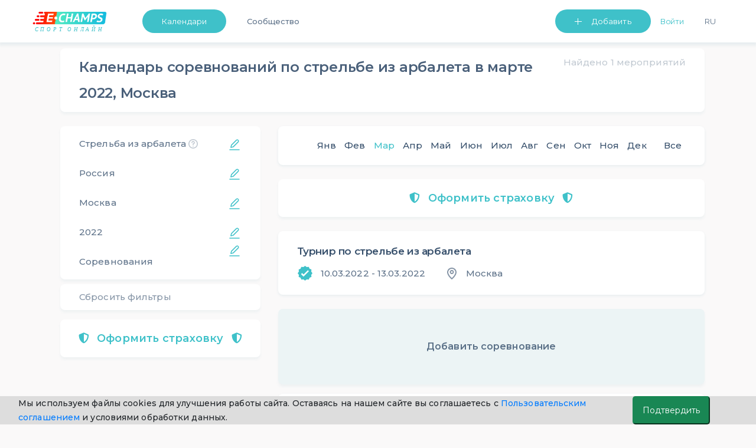

--- FILE ---
content_type: text/html; charset=UTF-8
request_url: https://e-champs.com/calendar/crossbow-shooting/russia/moskva/1/2022/march
body_size: 33115
content:

<!DOCTYPE html>
<html lang="ru" style="position: relative;max-width: 100%;">
    <head>
                                        <title>Календарь и расписание соревнований по стрельбе из арбалета, Москва,  в марте 2022  ★ e-Champs</title>
        <meta charset="UTF-8" />
        <meta name="description" content="Календарь и расписание соревнований стрельбе из арбалета Москва в марте, 2022. Профессиональные и любительские турниры, для взрослых и детей. Запись на участие. Полный список из Единого Календарного Плана." />
        <meta name="viewport" content="width=device-width, initial-scale=1.0, minimum-scale=1.0, maximum-scale=1.0, minimal-ui">
        <meta name="og:locale" content="ru_RU" />
        <meta name="og:type" content="article" />
        <meta name="og:title" content="Календарь и расписание соревнований по стрельбе из арбалета, Москва,  в марте 2022" />
        <meta name="og:description" content="Календарь и расписание соревнований стрельбе из арбалета Москва в марте, 2022. Профессиональные и любительские турниры, для взрослых и детей. Запись на участие. Полный список из Единого Календарного Плана." />
        <meta name="og:url" content="https://e-champs.com/calendar/crossbow-shooting/russia/moskva/1/2022/march" />
        <meta name="og:site_name" content="e-Сhamps Sports" />
        <meta name="og:image" content="
                    https://e-champs.com/media/cache/event_preview/pics/kind_of_sport_logo/5bf43d6679cbd300356554.png            " />

        <script>!function(){var t=document.createElement("script");t.type="text/javascript",t.async=!0,t.src="https://vk.com/js/api/openapi.js?162",t.onload=function(){VK.Retargeting.Init("VK-RTRG-391141-fqhH4"),VK.Retargeting.Hit()},document.head.appendChild(t)}();</script>

        <!-- Facebook Pixel Code -->

        <!-- End Facebook Pixel Code -->

                        <link rel="stylesheet" href="/build/app.c67c08f1.css">
                            <link rel="stylesheet" href="/build/auth.fbe36849.css">
                    
    <link rel="stylesheet" href="/build/calendar.ea9f54b0.css">
        
                <link rel='preconnect' href='https://fonts.gstatic.com'>
        <link href="https://fonts.googleapis.com/css2?family=Montserrat:wght@200;300;400;500;600&display=swap" rel="stylesheet">
        <script type="application/ld+json">
            {
                "@context": "https://schema.org",
                "@type": "Organization",
                "url": "https://e-champs.com",
                "logo": "http://e-champs.com/images/portal-logo-ru-stay-home.png"
            }
        </script>
        <link rel="icon" type="image/x-icon" href="/favicon.ico" />
    </head>
    <body >
    <noscript><img height="1" width="1" style="display:none" src="https://www.facebook.com/tr?id=2351395648450370&ev=PageView&noscript=1" alt=""/></noscript>
    <noscript><img src="https://vk.com/rtrg?p=VK-RTRG-391141-fqhH4" style="position:fixed; left:-999px;" alt=""/></noscript>
                                    <header>
                            <nav class="nav-n " id="navbar_main"
                data-footer-transparency="
            
        "
        data-footer-dark=""
>
    <div class="nav-menu">
        <a class="nav-logo-link" href="/">
                            <img class="logo-n" src="/images/sport-online-ru.svg" alt="Логотип компании E-champs">
                    </a>
        <div class="nav-item-wrap" id="navbar_main_collapse">
            <ul class="list-n">
                                <li class="nav-menu-item nav-btn nav-menu-item-mr">
                    <a class="btn-n btn-n-header  "
                       href="
                                                     /calendar/all-sports/all-countries/all-regions/all/2026/january
                                               " id="dropdownMenuButton" role="button">Календари </a>
                    <ul class="nav-menu-list" aria-labelledby="dropdownMenuButton">
                        <li><a class="link-n nav-menu-link"
                               href="
                                                                  /calendar/all-sports/all-countries/all-regions/all/2026/january
                                                                ">Календари</a>
                        </li>
                        <li><a class="link-n nav-menu-link" href="/organizations">Организации</a></li>
                                                    <li><a class="link-n nav-menu-link"  href="/news">Статьи</a></li>
                                                <li>
                                                            <a class="link-n nav-menu-link" href="/payment-for/insurance-outside-the-event/0" style="">Оформить страховку</a>
                                                    </li>
                        <li><a class="link-n nav-menu-link" href="/widget/add-calender" >Виджет календаря</a></li>
                    </ul>
                </li>
                                                                            <li class="nav-menu-item"><a class="link-n nav-item-link " href="/community">Сообщество</a></li>
                                                        
                                <li class="nav-list-profile-wrap">
                    <ul class="list-n nav-list-profile">
                        <li class="nav-menu-item">
                            <button class="btn-n btn-n-header btn-n-dropdown btn-n-dropdown-header" type="button" id="dropdownMenuButton1" data-toggle="dropdown" aria-haspopup="true" aria-expanded="false">
                                Добавить
                            </button>
                            <ul class="nav-menu-list " aria-labelledby="dropdownMenuButton1">
                                <li><a class="link-n nav-menu-link" href="/event/create" onclick="yaCounter49974598.reachGoal('create-event'); return true;">Мероприятие</a></li>
                                <li><a class="link-n nav-menu-link" href="/organization/create" onclick="yaCounter49974598.reachGoal('create-org'); return true;">Организацию</a></li>
                            </ul>
                        </li>
                            <li class="nav-menu-item nav-menu-item-mr flex-shrink-0">
                        <button id="sign-in" onclick="ym(49974598, 'reachGoal', 'Login_button'); return true;"
                        class="link-n nav-item-link nav-link-enter" data-toggle="modal" data-target="#auth-container-modal">Войти</button>
            </li>
                        <li class="nav-menu-item">
                            <div>
                                <button class="link-n nav-menu-language nav-item-link" id="ru-language"  onclick="changeLanguage()">Ru</button>
                            </div>
                        </li>
                                            </ul>
                </li>
            </ul>
        </div>
    </div>
</nav>
<nav class="navbar test-ui navbar-light fixed-top d-sm-block d-lg-none " id="navbar-mobile">
    <div class="container">
        <a class="mobile-logo" href="/">
                            <img src="/images/sport-online-ru.svg" alt="Логотип компании E-champs">
                    </a>
        <button id="togglerIcon" class="navbar-toggler" type="button" data-toggle="collapse"
                data-target="#navbar_mobile_collapse" aria-controls="navbar_main"
                aria-expanded="false" aria-label="Toggle navigation"
                style="z-index: 0;">
            <span class="link-n-mobile link-n-mobile-js">Меню</span>
            <span class="link-n-mobile hidden link-n-mobile-js">Закрыть</span>
            <span  class="menu-wrapper">
                <span id="hamburgerIcon" class="hamburger-menu">
                    <span class="hamburger-menu-dot"></span>
                </span>
            </span>
        </button>

        <li class="collapse navbar-collapse dropdown-masked" id="navbar_mobile_collapse">
            <ul class="navbar-nav align-items-lg-center ml-lg-auto navbar-nav-mobile">
                                <li class="nav-menu-item-mobile nav-menu-item-mobile-admin">
                    <a class="link-n nav-menu-link nav-menu-link-profile link-n-mobile"
                       href="                                   /calendar/all-sports/all-countries/all-regions/all/2026/january
                                ">Календари</a>
                                    </li>
                <li class="nav-menu-item-mobile nav-menu-item-mobile-admin">
                    <a class="link-n nav-menu-link nav-menu-link-profile link-n-mobile" href="/community">Сообщество</a>
                </li>
                <li class="nav-menu-item-mobile">
                    <a class="link-n nav-menu-link nav-menu-link-profile link-n-mobile"
                                                    href="/organizations">Организации</a>
                </li>
                <li class="nav-menu-item-mobile nav-menu-item-mobile-admin">
                    <a class="link-n nav-menu-link nav-menu-link-profile link-n-mobile" href="/news">Статьи</a>
                </li>
                                    <li class="nav-menu-item-mobile"><a class="link-n nav-menu-link link-n-mobile"
                                                        href="/organization/create"
                                                        onclick="yaCounter49974598.reachGoal('create-org'); return true;">Добавить организацию</a>
                    </li>
                                <li>
                    <ul class="nav-menu-user-lit">
                        <li class="d-block mr-right user">
            <ul>
            <li class="nav-menu-item-mobile"><a class="link-n nav-menu-link link-n-mobile"
                                                href="/event/create"
                                                onclick="yaCounter49974598.reachGoal('create-event'); return true;">Добавить мероприятие</a>
            </li>
        </ul>
    </li>                        <li class="nav-menu-item-wrap">
                                                        <button class="link-n nav-menu-language nav-menu-link link-n-mobile nav-menu-item-lang"
                                    id="ru-language"
                                    onclick="changeLanguage()">
                                Ru
                            </button>
                        </li>
                    </ul>
                </li>
                                <li class="nav-menu-item-mobile-btn">
                                            <a class="btn-n text-align-center btn-n-mobile" href="/login">Войти</a>
                                    </li>
                <li class="nav-menu-item-mobile-list">
                    <ul class="nav-menu-list nav-menu-list-mobile-dropdown " aria-labelledby="dropdownMenuButton1">
                        <li class="nav-menu-item-mobile"><a class="link-n nav-menu-link link-n-mobile"
                                                            href="/event/create"
                                                            onclick="yaCounter49974598.reachGoal('create-event'); return true;">Мероприятие</a>
                        </li>
                        <li class="nav-menu-item-mobile"><a class="link-n nav-menu-link link-n-mobile"
                                                            href="/organization/create"
                                                            onclick="yaCounter49974598.reachGoal('create-org'); return true;">Организацию</a>
                        </li>
                        <li class="nav-menu-item-mobile"><a class="link-n nav-menu-link link-n-mobile"
                                                            href="/widget/add-calender">Виджет календаря</a>
                        </li>
                        <li class="nav-menu-item-mobile"><a class="link-n nav-menu-link link-n-mobile"
                                                            href="/event/create/online-event">Online тренировку</a>
                        </li>
                    </ul>
                </li>
            </ul>
        </div>
</nav>
<div>

</div>
<script >
    cackle_widget = window.cackle_widget || [];
    cackle_widget.push({widget: 'Comment', id: 64086, ssoAuth: "e30= c82c985c6632292c3ea095f1dd7df52c 1769797669175"});

    let flash = document.querySelectorAll('.flash-message');
    let setLocalBtn = document.getElementById('ru-language') ? document.getElementById('ru-language') : document.getElementById('en-user-language');
    let homePage = '/en/';
    let curPage = window.location.href;
    let btnDropDownMobile = document.getElementById('btn-dropdown-mobile');
    let list = document.querySelector('.nav-menu-list-mobile-dropdown');
    let btnsMobileMenu = document.querySelectorAll('.btn-mobile-menu');
    let flashMessageCloseBtn = document.querySelector('.flash-message-close-btn');
    let darkThemeToggle = document.querySelector('#dark-theme-toggle');
    let darkThemeToggle2 = document.querySelector('#dark-theme-toggle-2');

    if (darkThemeToggle) {
        darkThemeToggle.addEventListener('click', toggleTheme)
    }

    if (darkThemeToggle2) {
        darkThemeToggle2.addEventListener('click', toggleTheme)
    }

    function toggleTheme (event) {
        if (event.target) {
            let data = {
                isUserDarkTheme: event.target.checked
            }

            let options = {
                method: 'POST',
                headers: {
                    'Content-Type': 'application/json;charset=utf-8'
                },
                body: JSON.stringify(data)
            }

            fetch('/profile/user-toggle-theme', options)
                .then(response => response.json())
                .then(response => {
                    if (response.success === true) {
                        window.location.reload()
                    }
                })
                .catch((e) => {console.log(e.message)})
        }
    }

    if (btnDropDownMobile) {
        btnDropDownMobile.addEventListener('click', function () {
            list.classList.toggle('nav-menu-mobile-open');
            btnDropDownMobile.classList.toggle('btn-n-dropdown');
            btnsMobileMenu.forEach(btn => {
                btn.classList.toggle('hidden');
            })
        })
    }

    function changeLanguage() { // для работы функции на локальном сервере com нужно заменить на local
        let cutPath = curPage.split('.com/')
        if (curPage.includes('.com/en')) {
            homePage = cutPath[0] + '.com';
            cutPath = curPage.split('.com/en');
            window.location = homePage + cutPath[1];
        } else {
            window.location = homePage + cutPath[1];
        }
    }

    if (flash) {
        setTimeout(function () {
            flash.forEach(el => {
                    el.classList.remove('flash-message-close');
                flashMessageCloseBtn.addEventListener('click', function () {
                    el.classList.add('flash-message-close');
                })
                }
            )
            setTimeout(function () {
                flash.forEach(el => {
                        el.querySelector('.flash-message-text').remove();
                        el.classList.add('flash-message-close');

                    }
                )
            }, 3000);
        }, 300);
    }
</script>
                </header>
                                    <main id="mainBlock" class="
                    container
                body-container         "
        >

                <!--noindex-->    <script>
        function t(message) {
            var translations = {
                'Country Region': 'Регион',
                'Sport Kind': 'Вид спорта',
                'favorite.add.success': 'Добавлено успешно. Мероприятие появится у вас в профиле в списке избранных',
                'favorite.remove.success': 'Удалено успешно. Мероприятие удалено из списка избранных',
            };
            return translations[message] || message;
        }
        window.localeParam = 'ru';
    </script>
    
    <!--noindex-->
    <div id="calendar-filters-mob" class="collapse calendar-filters-mobile">
    <div class="calendar-block calendar-block-padding">
        <div class="header-filters">
            <svg id="close-filters" class="mobile-filters-btn cursor-pointer" width="24" height="24" viewBox="0 0 24 24" fill="none"
                 xmlns="http://www.w3.org/2000/svg">
                <path fill-rule="evenodd" clip-rule="evenodd"
                      d="M19 11H7.135L10.768 6.63997C11.122 6.21597 11.064 5.58497 10.64 5.23197C10.215 4.87797 9.585 4.93597 9.232 5.35997L4.232 11.36C4.193 11.407 4.173 11.462 4.144 11.514C4.12 11.556 4.091 11.592 4.073 11.638C4.028 11.753 4.001 11.874 4.001 11.996C4.001 11.997 4 11.999 4 12C4 12.001 4.001 12.003 4.001 12.004C4.001 12.126 4.028 12.247 4.073 12.362C4.091 12.408 4.12 12.444 4.144 12.486C4.173 12.538 4.193 12.593 4.232 12.64L9.232 18.64C9.43 18.877 9.714 19 10 19C10.226 19 10.453 18.924 10.64 18.768C11.064 18.415 11.122 17.784 10.768 17.36L7.135 13H19C19.552 13 20 12.552 20 12C20 11.448 19.552 11 19 11Z"
                      fill="#364F6B" fill-opacity="0.9"/>
            </svg>
            <div class="filter-item-back">Фильтры
                <div class="reset-filters-mob reset-btn-mob">
                    Сбросить
                </div>
                <svg class="reset-btn-mob float-right" width="24" height="24" viewBox="0 0 24 24" fill="none"
                     xmlns="http://www.w3.org/2000/svg">
                    <path fill-rule="evenodd" clip-rule="evenodd"
                          d="M13.4142 12L17.7072 7.70701C18.0982 7.31601 18.0982 6.68401 17.7072 6.29301C17.3162 5.90201 16.6842 5.90201 16.2933 6.29301L12.0002 10.586L7.70725 6.29301C7.31625 5.90201 6.68425 5.90201 6.29325 6.29301C5.90225 6.68401 5.90225 7.31601 6.29325 7.70701L10.5862 12L6.29325 16.293C5.90225 16.684 5.90225 17.316 6.29325 17.707C6.48825 17.902 6.74425 18 7.00025 18C7.25625 18 7.51225 17.902 7.70725 17.707L12.0002 13.414L16.2933 17.707C16.4882 17.902 16.7443 18 17.0002 18C17.2562 18 17.5122 17.902 17.7072 17.707C18.0982 17.316 18.0982 16.684 17.7072 16.293L13.4142 12Z"
                          fill="#364F6B" fill-opacity="0.3"/>
                </svg>
            </div>
        </div>
        <div class="pb-16px">
            <div id="sport-kind-filter" class="filter-item edit-btn-right">Вид спорта</div>
            <div id="sport-kind-name" class="filter-choisen-item m-0 ">Стрельба из арбалета</div>
        </div>
        <div class="pb-16px">
            <div id="country-filter" class="filter-item edit-btn-right">Страна</div>
            <div id="country-name" class="filter-choisen-item m-0 ">Россия</div>
        </div>
                    <div class="pb-16px">
                <div id="region-filter" class="filter-item edit-btn-right">Регион</div>
                <div id="region-name" class="filter-choisen-item m-0 ">Москва</div>
            </div>
                <div class="pb-16px">
            <div id="month-filter" class="filter-item edit-btn-right">Месяц</div>
            <div id="month-name" class="filter-choisen-item m-0 ">Март</div>
        </div>
        <div class="pb-16px">
            <div id="year-filter" class="filter-item edit-btn-right">Год</div>
            <div id="year-name" class="filter-choisen-item m-0">2022</div>
        </div>
        <div>
            <div id="type-filter" class="filter-item edit-btn-right">Тип</div>
            <div id="type-name" class="filter-choisen-item m-0 ">Соревнования</div>
        </div>
    </div>
</div>

<div id="sport-kind-list-mob" class="collapse calendar-filters-mobile">
    <div class="calendar-block calendar-block-padding">
        <div class="header-filters">
            <svg class="mobile-filters-btn cursor-pointer back-to-filters" width="24" height="24" viewBox="0 0 24 24"
                 fill="none"
                 xmlns="http://www.w3.org/2000/svg">
                <path fill-rule="evenodd" clip-rule="evenodd"
                      d="M19 11H7.135L10.768 6.63997C11.122 6.21597 11.064 5.58497 10.64 5.23197C10.215 4.87797 9.585 4.93597 9.232 5.35997L4.232 11.36C4.193 11.407 4.173 11.462 4.144 11.514C4.12 11.556 4.091 11.592 4.073 11.638C4.028 11.753 4.001 11.874 4.001 11.996C4.001 11.997 4 11.999 4 12C4 12.001 4.001 12.003 4.001 12.004C4.001 12.126 4.028 12.247 4.073 12.362C4.091 12.408 4.12 12.444 4.144 12.486C4.173 12.538 4.193 12.593 4.232 12.64L9.232 18.64C9.43 18.877 9.714 19 10 19C10.226 19 10.453 18.924 10.64 18.768C11.064 18.415 11.122 17.784 10.768 17.36L7.135 13H19C19.552 13 20 12.552 20 12C20 11.448 19.552 11 19 11Z"
                      fill="#364F6B" fill-opacity="0.9"/>
            </svg>
            <div class="filter-item-back">Вид спорта
                <div class="reset-filters-mob reset-btn-mob">
                    Сбросить
                </div>
                <svg class="reset-btn-mob float-right" width="24" height="24" viewBox="0 0 24 24" fill="none"
                     xmlns="http://www.w3.org/2000/svg">
                    <path fill-rule="evenodd" clip-rule="evenodd"
                          d="M13.4142 12L17.7072 7.70701C18.0982 7.31601 18.0982 6.68401 17.7072 6.29301C17.3162 5.90201 16.6842 5.90201 16.2933 6.29301L12.0002 10.586L7.70725 6.29301C7.31625 5.90201 6.68425 5.90201 6.29325 6.29301C5.90225 6.68401 5.90225 7.31601 6.29325 7.70701L10.5862 12L6.29325 16.293C5.90225 16.684 5.90225 17.316 6.29325 17.707C6.48825 17.902 6.74425 18 7.00025 18C7.25625 18 7.51225 17.902 7.70725 17.707L12.0002 13.414L16.2933 17.707C16.4882 17.902 16.7443 18 17.0002 18C17.2562 18 17.5122 17.902 17.7072 17.707C18.0982 17.316 18.0982 16.684 17.7072 16.293L13.4142 12Z"
                          fill="#364F6B" fill-opacity="0.3"/>
                </svg>
            </div>
            <div id="chosen-sport-kind"></div>
        </div>
        
        <ul>
            <li class="list-filters-mob-a ">
                <a href="/calendar/all-sports/russia/moskva/1/2022/march">
                    Все виды спорта
                </a>
            </li>
            
                                                        <div class="first-letter">
                        А
                    </div>
                
                <li class="list-filters-mob-a ">
                    <a href="/calendar/aeromodelling/russia/moskva/1/2022/march">
                        Авиамодельный спорт
                    </a>
                </li>
            
                
                <li class="list-filters-mob-a ">
                    <a href="/calendar/motor-sport/russia/moskva/1/2022/march">
                        Автомобильный спорт
                    </a>
                </li>
            
                
                <li class="list-filters-mob-a ">
                    <a href="/calendar/model-auto-racing/russia/moskva/1/2022/march">
                        Автомодельный спорт
                    </a>
                </li>
            
                
                <li class="list-filters-mob-a ">
                    <a href="/calendar/aikido/russia/moskva/1/2022/march">
                        Айкидо
                    </a>
                </li>
            
                
                <li class="list-filters-mob-a ">
                    <a href="/calendar/rockn-roll-acrobatic/russia/moskva/1/2022/march">
                        Акробатический рок-н-ролл
                    </a>
                </li>
            
                
                <li class="list-filters-mob-a ">
                    <a href="/calendar/mountaneering/russia/moskva/1/2022/march">
                        Альпинизм
                    </a>
                </li>
            
                
                <li class="list-filters-mob-a ">
                    <a href="/calendar/military-hand-to-hand-fight-russia/russia/moskva/1/2022/march">
                        Армейский рукопашный бой
                    </a>
                </li>
            
                
                <li class="list-filters-mob-a ">
                    <a href="/calendar/armlifting/russia/moskva/1/2022/march">
                        Армлифтинг
                    </a>
                </li>
            
                
                <li class="list-filters-mob-a ">
                    <a href="/calendar/armwrestling/russia/moskva/1/2022/march">
                        Армрестлинг
                    </a>
                </li>
            
                                                        <div class="first-letter">
                        Б
                    </div>
                
                <li class="list-filters-mob-a ">
                    <a href="/calendar/badminton/russia/moskva/1/2022/march">
                        Бадминтон
                    </a>
                </li>
            
                
                <li class="list-filters-mob-a ">
                    <a href="/calendar/basketball/russia/moskva/1/2022/march">
                        Баскетбол
                    </a>
                </li>
            
                
                <li class="list-filters-mob-a ">
                    <a href="/calendar/baseball/russia/moskva/1/2022/march">
                        Бейсбол
                    </a>
                </li>
            
                
                <li class="list-filters-mob-a ">
                    <a href="/calendar/biathlon/russia/moskva/1/2022/march">
                        Биатлон
                    </a>
                </li>
            
                
                <li class="list-filters-mob-a ">
                    <a href="/calendar/billiards/russia/moskva/1/2022/march">
                        Бильярдный спорт
                    </a>
                </li>
            
                
                <li class="list-filters-mob-a ">
                    <a href="/calendar/boxing/russia/moskva/1/2022/march">
                        Бокс
                    </a>
                </li>
            
                
                <li class="list-filters-mob-a ">
                    <a href="/calendar/belt-wrestling/russia/moskva/1/2022/march">
                        Борьба на поясах
                    </a>
                </li>
            
                
                <li class="list-filters-mob-a ">
                    <a href="/calendar/bowling/russia/moskva/1/2022/march">
                        Боулинг
                    </a>
                </li>
            
                
                <li class="list-filters-mob-a ">
                    <a href="/calendar/bochcha/russia/moskva/1/2022/march">
                        Бочча
                    </a>
                </li>
            
                                                        <div class="first-letter">
                        В
                    </div>
                
                <li class="list-filters-mob-a ">
                    <a href="/calendar/velomobilnyi-sport/russia/moskva/1/2022/march">
                        Веломобильный спорт
                    </a>
                </li>
            
                
                <li class="list-filters-mob-a ">
                    <a href="/calendar/cycling/russia/moskva/1/2022/march">
                        Велосипедный спорт
                    </a>
                </li>
            
                
                <li class="list-filters-mob-a ">
                    <a href="/calendar/water-polo/russia/moskva/1/2022/march">
                        Водное поло
                    </a>
                </li>
            
                
                <li class="list-filters-mob-a ">
                    <a href="/calendar/water-skiing/russia/moskva/1/2022/march">
                        Воднолыжный спорт
                    </a>
                </li>
            
                
                <li class="list-filters-mob-a ">
                    <a href="/calendar/powerboating/russia/moskva/1/2022/march">
                        Водно-моторный спорт
                    </a>
                </li>
            
                
                <li class="list-filters-mob-a ">
                    <a href="/calendar/military-applied-sport-russia/russia/moskva/1/2022/march">
                        Военно-прикладной спорт
                    </a>
                </li>
            
                
                <li class="list-filters-mob-a ">
                    <a href="/calendar/military-sports-all-around-russia/russia/moskva/1/2022/march">
                        Военно-спортивное многоборье
                    </a>
                </li>
            
                
                <li class="list-filters-mob-a ">
                    <a href="/calendar/air-athletics/russia/moskva/1/2022/march">
                        Воздушная атлетика
                    </a>
                </li>
            
                
                <li class="list-filters-mob-a ">
                    <a href="/calendar/vozdushno-silovaia-atletika-vorkaut/russia/moskva/1/2022/march">
                        Воздушно-силовая атлетика (воркаут)
                    </a>
                </li>
            
                
                <li class="list-filters-mob-a ">
                    <a href="/calendar/air-sport-equilibrium/russia/moskva/1/2022/march">
                        Воздушно-спортивный эквилибр
                    </a>
                </li>
            
                
                <li class="list-filters-mob-a ">
                    <a href="/calendar/volleyball/russia/moskva/1/2022/march">
                        Волейбол
                    </a>
                </li>
            
                
                <li class="list-filters-mob-a ">
                    <a href="/calendar/oriental-marial-arts/russia/moskva/1/2022/march">
                        Восточное боевое единоборство
                    </a>
                </li>
            
                
                <li class="list-filters-mob-a ">
                    <a href="/calendar/all-style-karate/russia/moskva/1/2022/march">
                        Всестилевое каратэ
                    </a>
                </li>
            
                                                        <div class="first-letter">
                        Г
                    </div>
                
                <li class="list-filters-mob-a ">
                    <a href="/calendar/handball/russia/moskva/1/2022/march">
                        Гандбол
                    </a>
                </li>
            
                
                <li class="list-filters-mob-a ">
                    <a href="/calendar/weight-lifting/russia/moskva/1/2022/march">
                        Гиревой спорт
                    </a>
                </li>
            
                
                <li class="list-filters-mob-a ">
                    <a href="/calendar/go/russia/moskva/1/2022/march">
                        Го
                    </a>
                </li>
            
                
                <li class="list-filters-mob-a ">
                    <a href="/calendar/golf/russia/moskva/1/2022/march">
                        Гольф
                    </a>
                </li>
            
                
                <li class="list-filters-mob-a ">
                    <a href="/calendar/skiing/russia/moskva/1/2022/march">
                        Горнолыжный спорт
                    </a>
                </li>
            
                
                <li class="list-filters-mob-a ">
                    <a href="/calendar/gorodki-sport/russia/moskva/1/2022/march">
                        Городошный спорт
                    </a>
                </li>
            
                
                <li class="list-filters-mob-a ">
                    <a href="/calendar/kayaking-and-canoeing/russia/moskva/1/2022/march">
                        Гребля на байдарках и каноэ
                    </a>
                </li>
            
                
                <li class="list-filters-mob-a ">
                    <a href="/calendar/canoe-slalom/russia/moskva/1/2022/march">
                        Гребной слалом
                    </a>
                </li>
            
                
                <li class="list-filters-mob-a ">
                    <a href="/calendar/rowing/russia/moskva/1/2022/march">
                        Гребной спорт
                    </a>
                </li>
            
                                                        <div class="first-letter">
                        Д
                    </div>
                
                <li class="list-filters-mob-a ">
                    <a href="/calendar/darts/russia/moskva/1/2022/march">
                        Дартс
                    </a>
                </li>
            
                
                <li class="list-filters-mob-a ">
                    <a href="/calendar/jujutsu/russia/moskva/1/2022/march">
                        Джиу-джитсу
                    </a>
                </li>
            
                
                <li class="list-filters-mob-a ">
                    <a href="/calendar/judo/russia/moskva/1/2022/march">
                        Дзюдо
                    </a>
                </li>
            
                                                        <div class="first-letter">
                        Ж
                    </div>
                
                <li class="list-filters-mob-a ">
                    <a href="/calendar/zhulbak/russia/moskva/1/2022/march">
                        Жульбак
                    </a>
                </li>
            
                                                        <div class="first-letter">
                        И
                    </div>
                
                <li class="list-filters-mob-a ">
                    <a href="/calendar/igry-gto/russia/moskva/1/2022/march">
                        Игры ГТО
                    </a>
                </li>
            
                                                        <div class="first-letter">
                        К
                    </div>
                
                <li class="list-filters-mob-a ">
                    <a href="/calendar/capoeira/russia/moskva/1/2022/march">
                        Капоэйра
                    </a>
                </li>
            
                
                <li class="list-filters-mob-a ">
                    <a href="/calendar/karate/russia/moskva/1/2022/march">
                        Каратэ
                    </a>
                </li>
            
                
                <li class="list-filters-mob-a ">
                    <a href="/calendar/kendo/russia/moskva/1/2022/march">
                        Кендо
                    </a>
                </li>
            
                
                <li class="list-filters-mob-a ">
                    <a href="/calendar/curling/russia/moskva/1/2022/march">
                        Кёрлинг
                    </a>
                </li>
            
                
                <li class="list-filters-mob-a ">
                    <a href="/calendar/cybersports-e-sports/russia/moskva/1/2022/march">
                        Киберспорт (Компьютерный спорт)
                    </a>
                </li>
            
                
                <li class="list-filters-mob-a ">
                    <a href="/calendar/kickboxing/russia/moskva/1/2022/march">
                        Кикбоксинг
                    </a>
                </li>
            
                
                <li class="list-filters-mob-a ">
                    <a href="/calendar/cynological-sports/russia/moskva/1/2022/march">
                        Кинологический спорт
                    </a>
                </li>
            
                
                <li class="list-filters-mob-a ">
                    <a href="/calendar/kyokushin/russia/moskva/1/2022/march">
                        Киокусинкай
                    </a>
                </li>
            
                
                <li class="list-filters-mob-a ">
                    <a href="/calendar/complex-martial-art-russia/russia/moskva/1/2022/march">
                        Комплексное единоборство
                    </a>
                </li>
            
                
                <li class="list-filters-mob-a ">
                    <a href="/calendar/kompleksnoe-sorevnovanie/russia/moskva/1/2022/march">
                        Комплексное соревнование
                    </a>
                </li>
            
                
                <li class="list-filters-mob-a ">
                    <a href="/calendar/equestrian-sport/russia/moskva/1/2022/march">
                        Конный спорт
                    </a>
                </li>
            
                
                <li class="list-filters-mob-a ">
                    <a href="/calendar/speed-skating/russia/moskva/1/2022/march">
                        Конькобежный спорт
                    </a>
                </li>
            
                
                <li class="list-filters-mob-a ">
                    <a href="/calendar/kornkhol/russia/moskva/1/2022/march">
                        Корнхол
                    </a>
                </li>
            
                
                <li class="list-filters-mob-a ">
                    <a href="/calendar/krossfit/russia/moskva/1/2022/march">
                        Кроссфит
                    </a>
                </li>
            
                
                <li class="list-filters-mob-a ">
                    <a href="/calendar/kudo/russia/moskva/1/2022/march">
                        Кудо
                    </a>
                </li>
            
                                                        <div class="first-letter">
                        Л
                    </div>
                
                <li class="list-filters-mob-a ">
                    <a href="/calendar/athletics/russia/moskva/1/2022/march">
                        Легкая атлетика
                    </a>
                </li>
            
                
                <li class="list-filters-mob-a ">
                    <a href="/calendar/cross-country-skiing/russia/moskva/1/2022/march">
                        Лыжные гонки
                    </a>
                </li>
            
                                                        <div class="first-letter">
                        М
                    </div>
                
                <li class="list-filters-mob-a ">
                    <a href="/calendar/mas-wrestling-russia/russia/moskva/1/2022/march">
                        Мас-рестлинг
                    </a>
                </li>
            
                
                <li class="list-filters-mob-a ">
                    <a href="/calendar/all-around-dog-handlers-russia/russia/moskva/1/2022/march">
                        Многоборье кинологов
                    </a>
                </li>
            
                
                <li class="list-filters-mob-a ">
                    <a href="/calendar/all-around-emercom-of-russia-russia/russia/moskva/1/2022/march">
                        Многоборье спасателей МЧС России
                    </a>
                </li>
            
                
                <li class="list-filters-mob-a ">
                    <a href="/calendar/morskoe-mnogobore/russia/moskva/1/2022/march">
                        Морское многоборье
                    </a>
                </li>
            
                
                <li class="list-filters-mob-a ">
                    <a href="/calendar/motorcycling/russia/moskva/1/2022/march">
                        Мотоциклетный спорт
                    </a>
                </li>
            
                
                <li class="list-filters-mob-a ">
                    <a href="/calendar/muay-thai/russia/moskva/1/2022/march">
                        Муайтай
                    </a>
                </li>
            
                                                        <div class="first-letter">
                        Н
                    </div>
                
                <li class="list-filters-mob-a ">
                    <a href="/calendar/table-tennis/russia/moskva/1/2022/march">
                        Настольный теннис
                    </a>
                </li>
            
                
                <li class="list-filters-mob-a ">
                    <a href="/calendar/novus/russia/moskva/1/2022/march">
                        Новус
                    </a>
                </li>
            
                                                        <div class="first-letter">
                        О
                    </div>
                
                <li class="list-filters-mob-a ">
                    <a href="/calendar/online-running/russia/moskva/1/2022/march">
                        Онлайн соревнования по бегу
                    </a>
                </li>
            
                
                <li class="list-filters-mob-a ">
                    <a href="/calendar/ofp/russia/moskva/1/2022/march">
                        ОФП
                    </a>
                </li>
            
                                                        <div class="first-letter">
                        П
                    </div>
                
                <li class="list-filters-mob-a ">
                    <a href="/calendar/sailing/russia/moskva/1/2022/march">
                        Парусный спорт
                    </a>
                </li>
            
                
                <li class="list-filters-mob-a ">
                    <a href="/calendar/powerlifting/russia/moskva/1/2022/march">
                        Пауэрлифтинг
                    </a>
                </li>
            
                
                <li class="list-filters-mob-a ">
                    <a href="/calendar/tug-of-war/russia/moskva/1/2022/march">
                        Перетягивание каната
                    </a>
                </li>
            
                
                <li class="list-filters-mob-a ">
                    <a href="/calendar/petanque/russia/moskva/1/2022/march">
                        Петанк
                    </a>
                </li>
            
                
                <li class="list-filters-mob-a ">
                    <a href="/calendar/pilonnyi-sport/russia/moskva/1/2022/march">
                        Пилонный спорт
                    </a>
                </li>
            
                
                <li class="list-filters-mob-a ">
                    <a href="/calendar/pionerbol/russia/moskva/1/2022/march">
                        Пионербол
                    </a>
                </li>
            
                
                <li class="list-filters-mob-a ">
                    <a href="/calendar/swimming/russia/moskva/1/2022/march">
                        Плавание
                    </a>
                </li>
            
                
                <li class="list-filters-mob-a ">
                    <a href="/calendar/underwater-sports/russia/moskva/1/2022/march">
                        Подводный спорт
                    </a>
                </li>
            
                
                <li class="list-filters-mob-a ">
                    <a href="/calendar/fire-rescue-sport-russia/russia/moskva/1/2022/march">
                        Пожарно-спасательный спорт
                    </a>
                </li>
            
                
                <li class="list-filters-mob-a ">
                    <a href="/calendar/polyathlon/russia/moskva/1/2022/march">
                        Полиатлон
                    </a>
                </li>
            
                
                <li class="list-filters-mob-a ">
                    <a href="/calendar/practical-shooting/russia/moskva/1/2022/march">
                        Практическая стрельба
                    </a>
                </li>
            
                
                <li class="list-filters-mob-a ">
                    <a href="/calendar/diving/russia/moskva/1/2022/march">
                        Прыжки в воду
                    </a>
                </li>
            
                
                <li class="list-filters-mob-a ">
                    <a href="/calendar/trampoline/russia/moskva/1/2022/march">
                        Прыжки на батуте
                    </a>
                </li>
            
                
                <li class="list-filters-mob-a ">
                    <a href="/calendar/shooting/russia/moskva/1/2022/march">
                        Пулевая стрельба
                    </a>
                </li>
            
                
                <li class="list-filters-mob-a ">
                    <a href="/calendar/paintball/russia/moskva/1/2022/march">
                        Пэйнтбол
                    </a>
                </li>
            
                                                        <div class="first-letter">
                        Р
                    </div>
                
                <li class="list-filters-mob-a ">
                    <a href="/calendar/radio-sport/russia/moskva/1/2022/march">
                        Радиоспорт
                    </a>
                </li>
            
                
                <li class="list-filters-mob-a ">
                    <a href="/calendar/rugby/russia/moskva/1/2022/march">
                        Регби
                    </a>
                </li>
            
                
                <li class="list-filters-mob-a ">
                    <a href="/calendar/roller-sports/russia/moskva/1/2022/march">
                        Роллер спорт
                    </a>
                </li>
            
                
                <li class="list-filters-mob-a ">
                    <a href="/calendar/hand-to-hand-fighting-sport/russia/moskva/1/2022/march">
                        Рукопашный бой
                    </a>
                </li>
            
                
                <li class="list-filters-mob-a ">
                    <a href="/calendar/sport-fishing/russia/moskva/1/2022/march">
                        Рыболовный спорт
                    </a>
                </li>
            
                                                        <div class="first-letter">
                        С
                    </div>
                
                <li class="list-filters-mob-a ">
                    <a href="/calendar/savate-boxing/russia/moskva/1/2022/march">
                        Сават
                    </a>
                </li>
            
                
                <li class="list-filters-mob-a ">
                    <a href="/calendar/sambo/russia/moskva/1/2022/march">
                        Самбо
                    </a>
                </li>
            
                
                <li class="list-filters-mob-a ">
                    <a href="/calendar/samokatnyi-sport/russia/moskva/1/2022/march">
                        Самокатный спорт
                    </a>
                </li>
            
                
                <li class="list-filters-mob-a ">
                    <a href="/calendar/luge/russia/moskva/1/2022/march">
                        Санный спорт
                    </a>
                </li>
            
                
                <li class="list-filters-mob-a ">
                    <a href="/calendar/surfing/russia/moskva/1/2022/march">
                        Серфинг
                    </a>
                </li>
            
                
                <li class="list-filters-mob-a ">
                    <a href="/calendar/synchronized-swimming/russia/moskva/1/2022/march">
                        Синхронное плавание
                    </a>
                </li>
            
                
                <li class="list-filters-mob-a ">
                    <a href="/calendar/climbing/russia/moskva/1/2022/march">
                        Скалолазание (на искусственных поверхностях)
                    </a>
                </li>
            
                
                <li class="list-filters-mob-a ">
                    <a href="/calendar/skandinavskaia-khodba/russia/moskva/1/2022/march">
                        Скандинавская ходьба
                    </a>
                </li>
            
                
                <li class="list-filters-mob-a ">
                    <a href="/calendar/squash/russia/moskva/1/2022/march">
                        Сквош
                    </a>
                </li>
            
                
                <li class="list-filters-mob-a ">
                    <a href="/calendar/skateboarding/russia/moskva/1/2022/march">
                        Скейтбординг
                    </a>
                </li>
            
                
                <li class="list-filters-mob-a ">
                    <a href="/calendar/service-biathlon-russia/russia/moskva/1/2022/march">
                        Служебное двоеборье
                    </a>
                </li>
            
                
                <li class="list-filters-mob-a ">
                    <a href="/calendar/special-service-biathlon-russia/russia/moskva/1/2022/march">
                        Служебный биатлон
                    </a>
                </li>
            
                
                <li class="list-filters-mob-a ">
                    <a href="/calendar/mixed-martial-arts-mma/russia/moskva/1/2022/march">
                        Смешанное боевое единоборство (ММА)
                    </a>
                </li>
            
                
                <li class="list-filters-mob-a ">
                    <a href="/calendar/snowboarding/russia/moskva/1/2022/march">
                        Сноуборд
                    </a>
                </li>
            
                
                <li class="list-filters-mob-a ">
                    <a href="/calendar/sovremennoe-piatibore/russia/moskva/1/2022/march">
                        Современное пятиборье
                    </a>
                </li>
            
                
                <li class="list-filters-mob-a ">
                    <a href="/calendar/softball/russia/moskva/1/2022/march">
                        Софтбол
                    </a>
                </li>
            
                
                <li class="list-filters-mob-a ">
                    <a href="/calendar/spartakiady/russia/moskva/1/2022/march">
                        Спартакиады
                    </a>
                </li>
            
                
                <li class="list-filters-mob-a ">
                    <a href="/calendar/deaf-sport/russia/moskva/1/2022/march">
                        Спорт глухих
                    </a>
                </li>
            
                
                <li class="list-filters-mob-a ">
                    <a href="/calendar/acrobatic-gymnastics/russia/moskva/1/2022/march">
                        Спортивная акробатика
                    </a>
                </li>
            
                
                <li class="list-filters-mob-a ">
                    <a href="/calendar/aerobic-gymnastics/russia/moskva/1/2022/march">
                        Спортивная аэробика
                    </a>
                </li>
            
                
                <li class="list-filters-mob-a ">
                    <a href="/calendar/wrestling/russia/moskva/1/2022/march">
                        Спортивная борьба
                    </a>
                </li>
            
                
                <li class="list-filters-mob-a ">
                    <a href="/calendar/artistic-gymnastics/russia/moskva/1/2022/march">
                        Спортивная гимнастика
                    </a>
                </li>
            
                
                <li class="list-filters-mob-a ">
                    <a href="/calendar/yoga/russia/moskva/1/2022/march">
                        Спортивная йога
                    </a>
                </li>
            
                
                <li class="list-filters-mob-a ">
                    <a href="/calendar/orienteering/russia/moskva/1/2022/march">
                        Спортивное ориентирование
                    </a>
                </li>
            
                
                <li class="list-filters-mob-a ">
                    <a href="/calendar/sportivnye-meropriiatiia/russia/moskva/1/2022/march">
                        Спортивные мероприятия
                    </a>
                </li>
            
                
                <li class="list-filters-mob-a ">
                    <a href="/calendar/sports-tourism/russia/moskva/1/2022/march">
                        Спортивный туризм
                    </a>
                </li>
            
                
                <li class="list-filters-mob-a ">
                    <a href="/calendar/sports-for-persons-with-intellectual-disabilities/russia/moskva/1/2022/march">
                        Спорт лиц с интеллектуальными нарушениями
                    </a>
                </li>
            
                
                <li class="list-filters-mob-a ">
                    <a href="/calendar/sports-for-persons-with-physical-impairment/russia/moskva/1/2022/march">
                        Спорт лиц с поражением ОДА
                    </a>
                </li>
            
                
                <li class="list-filters-mob-a ">
                    <a href="/calendar/sports-for-persons-with-visual-impairment/russia/moskva/1/2022/march">
                        Спорт слепых
                    </a>
                </li>
            
                
                <li class="list-filters-mob-a ">
                    <a href="/calendar/benchrest-shooting/russia/moskva/1/2022/march">
                        Стендовая стрельба
                    </a>
                </li>
            
                
                <li class="list-filters-mob-a active">
                    <a href="/calendar/crossbow-shooting/russia/moskva/1/2022/march">
                        Стрельба из арбалета
                    </a>
                </li>
            
                
                <li class="list-filters-mob-a ">
                    <a href="/calendar/handgun-shooting-russia/russia/moskva/1/2022/march">
                        Стрельба из боевого ручного стрелкового оружия
                    </a>
                </li>
            
                
                <li class="list-filters-mob-a ">
                    <a href="/calendar/archery/russia/moskva/1/2022/march">
                        Стрельба из лука
                    </a>
                </li>
            
                
                <li class="list-filters-mob-a ">
                    <a href="/calendar/strelba-iz-elektronnogo-oruzhiia/russia/moskva/1/2022/march">
                        Стрельба из электронного оружия
                    </a>
                </li>
            
                
                <li class="list-filters-mob-a ">
                    <a href="/calendar/streetlifting/russia/moskva/1/2022/march">
                        Стритлифтинг
                    </a>
                </li>
            
                
                <li class="list-filters-mob-a ">
                    <a href="/calendar/sumo/russia/moskva/1/2022/march">
                        Сумо
                    </a>
                </li>
            
                                                        <div class="first-letter">
                        Т
                    </div>
                
                <li class="list-filters-mob-a ">
                    <a href="/calendar/dance-sport/russia/moskva/1/2022/march">
                        Танцевальный спорт
                    </a>
                </li>
            
                
                <li class="list-filters-mob-a ">
                    <a href="/calendar/tennis/russia/moskva/1/2022/march">
                        Теннис
                    </a>
                </li>
            
                
                <li class="list-filters-mob-a ">
                    <a href="/calendar/triathlon/russia/moskva/1/2022/march">
                        Триатлон
                    </a>
                </li>
            
                
                <li class="list-filters-mob-a ">
                    <a href="/calendar/taekwondo-wtf/russia/moskva/1/2022/march">
                        Тхэквондо ВТФ
                    </a>
                </li>
            
                
                <li class="list-filters-mob-a ">
                    <a href="/calendar/tkhekvondo-gtf/russia/moskva/1/2022/march">
                        Тхэквондо ГТФ
                    </a>
                </li>
            
                
                <li class="list-filters-mob-a ">
                    <a href="/calendar/taekwondo-itf/russia/moskva/1/2022/march">
                        Тхэквондо ИТФ
                    </a>
                </li>
            
                
                <li class="list-filters-mob-a ">
                    <a href="/calendar/weightlifting/russia/moskva/1/2022/march">
                        Тяжелая атлетика
                    </a>
                </li>
            
                                                        <div class="first-letter">
                        У
                    </div>
                
                <li class="list-filters-mob-a ">
                    <a href="/calendar/unifight/russia/moskva/1/2022/march">
                        Универсальный бой
                    </a>
                </li>
            
                
                <li class="list-filters-mob-a ">
                    <a href="/calendar/wushu/russia/moskva/1/2022/march">
                        Ушу
                    </a>
                </li>
            
                                                        <div class="first-letter">
                        Ф
                    </div>
                
                <li class="list-filters-mob-a ">
                    <a href="/calendar/fencing/russia/moskva/1/2022/march">
                        Фехтование
                    </a>
                </li>
            
                
                <li class="list-filters-mob-a ">
                    <a href="/calendar/figure-skating/russia/moskva/1/2022/march">
                        Фигурное катание на коньках
                    </a>
                </li>
            
                
                <li class="list-filters-mob-a ">
                    <a href="/calendar/sports-aerobics-and-fitness/russia/moskva/1/2022/march">
                        Фитнес-аэробика
                    </a>
                </li>
            
                
                <li class="list-filters-mob-a ">
                    <a href="/calendar/flying-disk/russia/moskva/1/2022/march">
                        Флаинг диск
                    </a>
                </li>
            
                
                <li class="list-filters-mob-a ">
                    <a href="/calendar/floorball/russia/moskva/1/2022/march">
                        Флорбол
                    </a>
                </li>
            
                
                <li class="list-filters-mob-a ">
                    <a href="/calendar/freestyle-skiing/russia/moskva/1/2022/march">
                        Фристайл
                    </a>
                </li>
            
                
                <li class="list-filters-mob-a ">
                    <a href="/calendar/functional-all-around/russia/moskva/1/2022/march">
                        Функциональное многоборье
                    </a>
                </li>
            
                
                <li class="list-filters-mob-a ">
                    <a href="/calendar/football/russia/moskva/1/2022/march">
                        Футбол
                    </a>
                </li>
            
                                                        <div class="first-letter">
                        Х
                    </div>
                
                <li class="list-filters-mob-a ">
                    <a href="/calendar/ice-hockey/russia/moskva/1/2022/march">
                        Хоккей
                    </a>
                </li>
            
                
                <li class="list-filters-mob-a ">
                    <a href="/calendar/field-hockey/russia/moskva/1/2022/march">
                        Хоккей на траве
                    </a>
                </li>
            
                
                <li class="list-filters-mob-a ">
                    <a href="/calendar/rhythmic-gymnastics/russia/moskva/1/2022/march">
                        Художественная гимнастика
                    </a>
                </li>
            
                                                        <div class="first-letter">
                        Ч
                    </div>
                
                <li class="list-filters-mob-a ">
                    <a href="/calendar/cheerleading/russia/moskva/1/2022/march">
                        Чир спорт
                    </a>
                </li>
            
                                                        <div class="first-letter">
                        Ш
                    </div>
                
                <li class="list-filters-mob-a ">
                    <a href="/calendar/chess/russia/moskva/1/2022/march">
                        Шахматы
                    </a>
                </li>
            
                
                <li class="list-filters-mob-a ">
                    <a href="/calendar/checkers/russia/moskva/1/2022/march">
                        Шашки
                    </a>
                </li>
            
                                                        <div class="first-letter">
                        Э
                    </div>
                
                <li class="list-filters-mob-a ">
                    <a href="/calendar/aesthetic-group-gymnastics/russia/moskva/1/2022/march">
                        Эстетическая гимнастика
                    </a>
                </li>
                    </ul>
    </div>
</div>

<div id="country-list-mob" class="collapse calendar-filters-mobile">
    <div class="calendar-block calendar-block-padding">
        <div class="header-filters">
            <svg class="mobile-filters-btn cursor-pointer back-to-filters" width="24" height="24" viewBox="0 0 24 24"
                 fill="none"
                 xmlns="http://www.w3.org/2000/svg">
                <path fill-rule="evenodd" clip-rule="evenodd"
                      d="M19 11H7.135L10.768 6.63997C11.122 6.21597 11.064 5.58497 10.64 5.23197C10.215 4.87797 9.585 4.93597 9.232 5.35997L4.232 11.36C4.193 11.407 4.173 11.462 4.144 11.514C4.12 11.556 4.091 11.592 4.073 11.638C4.028 11.753 4.001 11.874 4.001 11.996C4.001 11.997 4 11.999 4 12C4 12.001 4.001 12.003 4.001 12.004C4.001 12.126 4.028 12.247 4.073 12.362C4.091 12.408 4.12 12.444 4.144 12.486C4.173 12.538 4.193 12.593 4.232 12.64L9.232 18.64C9.43 18.877 9.714 19 10 19C10.226 19 10.453 18.924 10.64 18.768C11.064 18.415 11.122 17.784 10.768 17.36L7.135 13H19C19.552 13 20 12.552 20 12C20 11.448 19.552 11 19 11Z"
                      fill="#364F6B" fill-opacity="0.9"/>
            </svg>
            <div class="filter-item-back">Страна
                <div class="reset-filters-mob reset-btn-mob">
                    Сбросить
                </div>
                <svg class="reset-btn-mob float-right" width="24" height="24" viewBox="0 0 24 24" fill="none"
                     xmlns="http://www.w3.org/2000/svg">
                    <path fill-rule="evenodd" clip-rule="evenodd"
                          d="M13.4142 12L17.7072 7.70701C18.0982 7.31601 18.0982 6.68401 17.7072 6.29301C17.3162 5.90201 16.6842 5.90201 16.2933 6.29301L12.0002 10.586L7.70725 6.29301C7.31625 5.90201 6.68425 5.90201 6.29325 6.29301C5.90225 6.68401 5.90225 7.31601 6.29325 7.70701L10.5862 12L6.29325 16.293C5.90225 16.684 5.90225 17.316 6.29325 17.707C6.48825 17.902 6.74425 18 7.00025 18C7.25625 18 7.51225 17.902 7.70725 17.707L12.0002 13.414L16.2933 17.707C16.4882 17.902 16.7443 18 17.0002 18C17.2562 18 17.5122 17.902 17.7072 17.707C18.0982 17.316 18.0982 16.684 17.7072 16.293L13.4142 12Z"
                          fill="#364F6B" fill-opacity="0.3"/>
                </svg>
            </div>
            <div id="chosen-country"></div>
        </div>
        
        <ul>
            <li class="list-filters-mob-a ">
                <a href="/calendar/crossbow-shooting/all-countries/all-regions/1/2022/march">
                    Все страны
                </a>
            </li>
            
                                                        <div class="first-letter">
                        Р
                    </div>
                
                <li class="list-filters-mob-a active">
                    <a href="/calendar/crossbow-shooting/russia/all-regions/1/2022/march">
                        Россия
                    </a>
                </li>
            
                                                        <div class="first-letter">
                        Б
                    </div>
                
                <li class="list-filters-mob-a ">
                    <a href="/calendar/crossbow-shooting/belarus/all-regions/1/2022/march">
                        Беларусь
                    </a>
                </li>
            
                                                        <div class="first-letter">
                        У
                    </div>
                
                <li class="list-filters-mob-a ">
                    <a href="/calendar/crossbow-shooting/ukraine/all-regions/1/2022/march">
                        Украина
                    </a>
                </li>
            
                                                        <div class="first-letter">
                        А
                    </div>
                
                <li class="list-filters-mob-a ">
                    <a href="/calendar/crossbow-shooting/armenia/all-regions/1/2022/march">
                        Армения
                    </a>
                </li>
            
                                                        <div class="first-letter">
                        Г
                    </div>
                
                <li class="list-filters-mob-a ">
                    <a href="/calendar/crossbow-shooting/georgia/all-regions/1/2022/march">
                        Грузия
                    </a>
                </li>
            
                                                        <div class="first-letter">
                        В
                    </div>
                
                <li class="list-filters-mob-a ">
                    <a href="/calendar/crossbow-shooting/worldwide/all-regions/1/2022/march">
                        Весь мир
                    </a>
                </li>
            
                                                        <div class="first-letter">
                        К
                    </div>
                
                <li class="list-filters-mob-a ">
                    <a href="/calendar/crossbow-shooting/kazakhstan/all-regions/1/2022/march">
                        Казахстан
                    </a>
                </li>
            
                                                        <div class="first-letter">
                        О
                    </div>
                
                <li class="list-filters-mob-a ">
                    <a href="/calendar/crossbow-shooting/united-arab-emirates/all-regions/1/2022/march">
                        ОАЭ
                    </a>
                </li>
            
                                                        <div class="first-letter">
                        Ш
                    </div>
                
                <li class="list-filters-mob-a ">
                    <a href="/calendar/crossbow-shooting/switzerland/all-regions/1/2022/march">
                        Швейцария
                    </a>
                </li>
                    </ul>
    </div>
</div>

<div id="region-list-mob" class="collapse calendar-filters-mobile">
    <div class="calendar-block calendar-block-padding">
        <div class="header-filters">
            <svg class="mobile-filters-btn cursor-pointer back-to-filters" width="24" height="24" viewBox="0 0 24 24"
                 fill="none"
                 xmlns="http://www.w3.org/2000/svg">
                <path fill-rule="evenodd" clip-rule="evenodd"
                      d="M19 11H7.135L10.768 6.63997C11.122 6.21597 11.064 5.58497 10.64 5.23197C10.215 4.87797 9.585 4.93597 9.232 5.35997L4.232 11.36C4.193 11.407 4.173 11.462 4.144 11.514C4.12 11.556 4.091 11.592 4.073 11.638C4.028 11.753 4.001 11.874 4.001 11.996C4.001 11.997 4 11.999 4 12C4 12.001 4.001 12.003 4.001 12.004C4.001 12.126 4.028 12.247 4.073 12.362C4.091 12.408 4.12 12.444 4.144 12.486C4.173 12.538 4.193 12.593 4.232 12.64L9.232 18.64C9.43 18.877 9.714 19 10 19C10.226 19 10.453 18.924 10.64 18.768C11.064 18.415 11.122 17.784 10.768 17.36L7.135 13H19C19.552 13 20 12.552 20 12C20 11.448 19.552 11 19 11Z"
                      fill="#364F6B" fill-opacity="0.9"/>
            </svg>
            <div class="filter-item-back">Регион
                <div class="reset-filters-mob reset-btn-mob">
                    Сбросить
                </div>
                <svg class="reset-btn-mob float-right" width="24" height="24" viewBox="0 0 24 24" fill="none"
                     xmlns="http://www.w3.org/2000/svg">
                    <path fill-rule="evenodd" clip-rule="evenodd"
                          d="M13.4142 12L17.7072 7.70701C18.0982 7.31601 18.0982 6.68401 17.7072 6.29301C17.3162 5.90201 16.6842 5.90201 16.2933 6.29301L12.0002 10.586L7.70725 6.29301C7.31625 5.90201 6.68425 5.90201 6.29325 6.29301C5.90225 6.68401 5.90225 7.31601 6.29325 7.70701L10.5862 12L6.29325 16.293C5.90225 16.684 5.90225 17.316 6.29325 17.707C6.48825 17.902 6.74425 18 7.00025 18C7.25625 18 7.51225 17.902 7.70725 17.707L12.0002 13.414L16.2933 17.707C16.4882 17.902 16.7443 18 17.0002 18C17.2562 18 17.5122 17.902 17.7072 17.707C18.0982 17.316 18.0982 16.684 17.7072 16.293L13.4142 12Z"
                          fill="#364F6B" fill-opacity="0.3"/>
                </svg>
            </div>
            <div id="chosen-region"></div>
        </div>
                
        <ul>
            <li class="list-filters-mob-a ">
                <a href="/calendar/crossbow-shooting/russia/all-regions/1/2022/march">
                    Все регионы
                </a>
            </li>
            
                                                        <div class="first-letter">
                        А
                    </div>
                
                <li class="list-filters-mob-a ">
                    <a href="/calendar/crossbow-shooting/russia/altayskiy-kray/1/2022/march">
                        Алтайский край
                    </a>
                </li>
            
                
                <li class="list-filters-mob-a ">
                    <a href="/calendar/crossbow-shooting/russia/amurskaya-oblast/1/2022/march">
                        Амурская область
                    </a>
                </li>
            
                
                <li class="list-filters-mob-a ">
                    <a href="/calendar/crossbow-shooting/russia/arkhangelskaya-oblast/1/2022/march">
                        Архангельская область
                    </a>
                </li>
            
                                                        <div class="first-letter">
                        Б
                    </div>
                
                <li class="list-filters-mob-a ">
                    <a href="/calendar/crossbow-shooting/russia/belgorodskaya-oblast/1/2022/march">
                        Белгородская область
                    </a>
                </li>
            
                
                <li class="list-filters-mob-a ">
                    <a href="/calendar/crossbow-shooting/russia/bryanskaya-oblast/1/2022/march">
                        Брянская область
                    </a>
                </li>
            
                                                        <div class="first-letter">
                        В
                    </div>
                
                <li class="list-filters-mob-a ">
                    <a href="/calendar/crossbow-shooting/russia/vladimirskaya-oblast/1/2022/march">
                        Владимирская область
                    </a>
                </li>
            
                
                <li class="list-filters-mob-a ">
                    <a href="/calendar/crossbow-shooting/russia/volgogradskaya-oblast/1/2022/march">
                        Волгоградская область
                    </a>
                </li>
            
                
                <li class="list-filters-mob-a ">
                    <a href="/calendar/crossbow-shooting/russia/vologodskaya-oblast/1/2022/march">
                        Вологодская область
                    </a>
                </li>
            
                
                <li class="list-filters-mob-a ">
                    <a href="/calendar/crossbow-shooting/russia/voronezhskaya-oblast/1/2022/march">
                        Воронежская область
                    </a>
                </li>
            
                                                        <div class="first-letter">
                        З
                    </div>
                
                <li class="list-filters-mob-a ">
                    <a href="/calendar/crossbow-shooting/russia/zabaykalskiy-kray/1/2022/march">
                        Забайкальский Край
                    </a>
                </li>
            
                                                        <div class="first-letter">
                        И
                    </div>
                
                <li class="list-filters-mob-a ">
                    <a href="/calendar/crossbow-shooting/russia/ivanovskaya-oblast/1/2022/march">
                        Ивановская область
                    </a>
                </li>
            
                
                <li class="list-filters-mob-a ">
                    <a href="/calendar/crossbow-shooting/russia/irkutskaya-oblast/1/2022/march">
                        Иркутская область
                    </a>
                </li>
            
                                                        <div class="first-letter">
                        К
                    </div>
                
                <li class="list-filters-mob-a ">
                    <a href="/calendar/crossbow-shooting/russia/kabardino-balkarskaya-respublika/1/2022/march">
                        Кабардино-Балкария
                    </a>
                </li>
            
                
                <li class="list-filters-mob-a ">
                    <a href="/calendar/crossbow-shooting/russia/kaliningradskaya-oblast/1/2022/march">
                        Калининградская область
                    </a>
                </li>
            
                
                <li class="list-filters-mob-a ">
                    <a href="/calendar/crossbow-shooting/russia/kaluzhskaya-oblast/1/2022/march">
                        Калужская область
                    </a>
                </li>
            
                
                <li class="list-filters-mob-a ">
                    <a href="/calendar/crossbow-shooting/russia/kirovskaya-oblast/1/2022/march">
                        Кировская область
                    </a>
                </li>
            
                
                <li class="list-filters-mob-a ">
                    <a href="/calendar/crossbow-shooting/russia/kostromskaya-oblast/1/2022/march">
                        Костромская область
                    </a>
                </li>
            
                
                <li class="list-filters-mob-a ">
                    <a href="/calendar/crossbow-shooting/russia/krasnodarskiy-kray/1/2022/march">
                        Краснодарский край
                    </a>
                </li>
            
                
                <li class="list-filters-mob-a ">
                    <a href="/calendar/crossbow-shooting/russia/krasnoyarskiy-kray/1/2022/march">
                        Красноярский край
                    </a>
                </li>
            
                
                <li class="list-filters-mob-a ">
                    <a href="/calendar/crossbow-shooting/russia/kurskaya-oblast/1/2022/march">
                        Курская область
                    </a>
                </li>
            
                                                        <div class="first-letter">
                        Л
                    </div>
                
                <li class="list-filters-mob-a ">
                    <a href="/calendar/crossbow-shooting/russia/leningradskaya-oblast/1/2022/march">
                        Ленинградская область
                    </a>
                </li>
            
                
                <li class="list-filters-mob-a ">
                    <a href="/calendar/crossbow-shooting/russia/lipetskaya-oblast/1/2022/march">
                        Липецкая область
                    </a>
                </li>
            
                                                        <div class="first-letter">
                        М
                    </div>
                
                <li class="list-filters-mob-a active">
                    <a href="/calendar/crossbow-shooting/russia/moskva/1/2022/march">
                        Москва
                    </a>
                </li>
            
                
                <li class="list-filters-mob-a ">
                    <a href="/calendar/crossbow-shooting/russia/moscow-oblast/1/2022/march">
                        Московская область
                    </a>
                </li>
            
                                                        <div class="first-letter">
                        Н
                    </div>
                
                <li class="list-filters-mob-a ">
                    <a href="/calendar/crossbow-shooting/russia/nizhegorodskaya-oblast/1/2022/march">
                        Нижегородская область
                    </a>
                </li>
            
                
                <li class="list-filters-mob-a ">
                    <a href="/calendar/crossbow-shooting/russia/novgorodskaya-oblast/1/2022/march">
                        Новгородская область
                    </a>
                </li>
            
                
                <li class="list-filters-mob-a ">
                    <a href="/calendar/crossbow-shooting/russia/novosibirskaya-oblast/1/2022/march">
                        Новосибирская область
                    </a>
                </li>
            
                                                        <div class="first-letter">
                        О
                    </div>
                
                <li class="list-filters-mob-a ">
                    <a href="/calendar/crossbow-shooting/russia/omskaya-oblast/1/2022/march">
                        Омская область
                    </a>
                </li>
            
                
                <li class="list-filters-mob-a ">
                    <a href="/calendar/crossbow-shooting/russia/orenburgskaya-oblast/1/2022/march">
                        Оренбургская область
                    </a>
                </li>
            
                
                <li class="list-filters-mob-a ">
                    <a href="/calendar/crossbow-shooting/russia/orlovskaya-oblast/1/2022/march">
                        Орловская область
                    </a>
                </li>
            
                                                        <div class="first-letter">
                        П
                    </div>
                
                <li class="list-filters-mob-a ">
                    <a href="/calendar/crossbow-shooting/russia/perm-krai/1/2022/march">
                        Пермский край
                    </a>
                </li>
            
                
                <li class="list-filters-mob-a ">
                    <a href="/calendar/crossbow-shooting/russia/primorskiy-kray/1/2022/march">
                        Приморский край
                    </a>
                </li>
            
                
                <li class="list-filters-mob-a ">
                    <a href="/calendar/crossbow-shooting/russia/pskovskaya-oblast/1/2022/march">
                        Псковская область
                    </a>
                </li>
            
                                                        <div class="first-letter">
                        Р
                    </div>
                
                <li class="list-filters-mob-a ">
                    <a href="/calendar/crossbow-shooting/russia/respublika-adygeya/1/2022/march">
                        Республика Адыгея
                    </a>
                </li>
            
                
                <li class="list-filters-mob-a ">
                    <a href="/calendar/crossbow-shooting/russia/bashkortostan/1/2022/march">
                        Республика Башкортостан
                    </a>
                </li>
            
                
                <li class="list-filters-mob-a ">
                    <a href="/calendar/crossbow-shooting/russia/dagestan/1/2022/march">
                        Республика Дагестан
                    </a>
                </li>
            
                
                <li class="list-filters-mob-a ">
                    <a href="/calendar/crossbow-shooting/russia/komi/1/2022/march">
                        Республика Коми
                    </a>
                </li>
            
                
                <li class="list-filters-mob-a ">
                    <a href="/calendar/crossbow-shooting/russia/autonomous-republic-of-crimea/1/2022/march">
                        Республика Крым
                    </a>
                </li>
            
                
                <li class="list-filters-mob-a ">
                    <a href="/calendar/crossbow-shooting/russia/respublika-mariy-el/1/2022/march">
                        Республика Марий Эл
                    </a>
                </li>
            
                
                <li class="list-filters-mob-a ">
                    <a href="/calendar/crossbow-shooting/russia/respublika-sakha-yakutiya/1/2022/march">
                        Республика Саха (Якутия)
                    </a>
                </li>
            
                
                <li class="list-filters-mob-a ">
                    <a href="/calendar/crossbow-shooting/russia/tatarstan/1/2022/march">
                        Республика Татарстан
                    </a>
                </li>
            
                
                <li class="list-filters-mob-a ">
                    <a href="/calendar/crossbow-shooting/russia/respublika-tyva/1/2022/march">
                        Республика Тыва
                    </a>
                </li>
            
                
                <li class="list-filters-mob-a ">
                    <a href="/calendar/crossbow-shooting/russia/respublika-khakasiya/1/2022/march">
                        Республика Хакасия
                    </a>
                </li>
            
                
                <li class="list-filters-mob-a ">
                    <a href="/calendar/crossbow-shooting/russia/rostovskaya-oblast/1/2022/march">
                        Ростовская область
                    </a>
                </li>
            
                
                <li class="list-filters-mob-a ">
                    <a href="/calendar/crossbow-shooting/russia/ryazanskaya-oblast/1/2022/march">
                        Рязанская область
                    </a>
                </li>
            
                                                        <div class="first-letter">
                        С
                    </div>
                
                <li class="list-filters-mob-a ">
                    <a href="/calendar/crossbow-shooting/russia/samarskaya-oblast/1/2022/march">
                        Самарская область
                    </a>
                </li>
            
                
                <li class="list-filters-mob-a ">
                    <a href="/calendar/crossbow-shooting/russia/sankt-peterburg/1/2022/march">
                        Санкт-Петербург
                    </a>
                </li>
            
                
                <li class="list-filters-mob-a ">
                    <a href="/calendar/crossbow-shooting/russia/saratovskaya-oblast/1/2022/march">
                        Саратовская область
                    </a>
                </li>
            
                
                <li class="list-filters-mob-a ">
                    <a href="/calendar/crossbow-shooting/russia/sakhalinskaya-oblast/1/2022/march">
                        Сахалинская область
                    </a>
                </li>
            
                
                <li class="list-filters-mob-a ">
                    <a href="/calendar/crossbow-shooting/russia/sverdlovskaya-oblast/1/2022/march">
                        Свердловская область
                    </a>
                </li>
            
                
                <li class="list-filters-mob-a ">
                    <a href="/calendar/crossbow-shooting/russia/sevastopol/1/2022/march">
                        Севастополь
                    </a>
                </li>
            
                
                <li class="list-filters-mob-a ">
                    <a href="/calendar/crossbow-shooting/russia/north-ossetia/1/2022/march">
                        Северная Осетия
                    </a>
                </li>
            
                                                        <div class="first-letter">
                        Т
                    </div>
                
                <li class="list-filters-mob-a ">
                    <a href="/calendar/crossbow-shooting/russia/tverskaya-oblast/1/2022/march">
                        Тверская область
                    </a>
                </li>
            
                
                <li class="list-filters-mob-a ">
                    <a href="/calendar/crossbow-shooting/russia/tomskaya-oblast/1/2022/march">
                        Томская область
                    </a>
                </li>
            
                
                <li class="list-filters-mob-a ">
                    <a href="/calendar/crossbow-shooting/russia/tulskaya-oblast/1/2022/march">
                        Тульская область
                    </a>
                </li>
            
                
                <li class="list-filters-mob-a ">
                    <a href="/calendar/crossbow-shooting/russia/tyumenskaya-oblast/1/2022/march">
                        Тюменская область
                    </a>
                </li>
            
                                                        <div class="first-letter">
                        У
                    </div>
                
                <li class="list-filters-mob-a ">
                    <a href="/calendar/crossbow-shooting/russia/udmurtskaya-respublika/1/2022/march">
                        Удмуртская Республика
                    </a>
                </li>
            
                
                <li class="list-filters-mob-a ">
                    <a href="/calendar/crossbow-shooting/russia/ulyanovsk-oblast/1/2022/march">
                        Ульяновская область
                    </a>
                </li>
            
                                                        <div class="first-letter">
                        Х
                    </div>
                
                <li class="list-filters-mob-a ">
                    <a href="/calendar/crossbow-shooting/russia/khabarovskiy-kray/1/2022/march">
                        Хабаровский край
                    </a>
                </li>
            
                
                <li class="list-filters-mob-a ">
                    <a href="/calendar/crossbow-shooting/russia/khanty-mansiyskiy-avtonomnyy-okrug-yugra/1/2022/march">
                        Ханты-Мансийский АО
                    </a>
                </li>
            
                                                        <div class="first-letter">
                        Ч
                    </div>
                
                <li class="list-filters-mob-a ">
                    <a href="/calendar/crossbow-shooting/russia/chelyabinskaya-oblast/1/2022/march">
                        Челябинская область
                    </a>
                </li>
            
                
                <li class="list-filters-mob-a ">
                    <a href="/calendar/crossbow-shooting/russia/chechenskaya-respublika/1/2022/march">
                        Чеченская Республика
                    </a>
                </li>
            
                
                <li class="list-filters-mob-a ">
                    <a href="/calendar/crossbow-shooting/russia/chuvashskaya-respublika/1/2022/march">
                        Чувашская Республика
                    </a>
                </li>
            
                                                        <div class="first-letter">
                        Я
                    </div>
                
                <li class="list-filters-mob-a ">
                    <a href="/calendar/crossbow-shooting/russia/yamalo-nenetskiy-avtonomnyy-okrug/1/2022/march">
                        Ямало-Ненецкий АО
                    </a>
                </li>
            
                
                <li class="list-filters-mob-a ">
                    <a href="/calendar/crossbow-shooting/russia/yaroslavskaya-oblast/1/2022/march">
                        Ярославская область
                    </a>
                </li>
                    </ul>
    </div>
</div>

<div id="month-list-mob" class="collapse calendar-filters-mobile">
    <div class="calendar-block calendar-block-padding">
        <div class="header-filters">
            <svg class="mobile-filters-btn cursor-pointer back-to-filters" width="24" height="24" viewBox="0 0 24 24"
                 fill="none"
                 xmlns="http://www.w3.org/2000/svg">
                <path fill-rule="evenodd" clip-rule="evenodd"
                      d="M19 11H7.135L10.768 6.63997C11.122 6.21597 11.064 5.58497 10.64 5.23197C10.215 4.87797 9.585 4.93597 9.232 5.35997L4.232 11.36C4.193 11.407 4.173 11.462 4.144 11.514C4.12 11.556 4.091 11.592 4.073 11.638C4.028 11.753 4.001 11.874 4.001 11.996C4.001 11.997 4 11.999 4 12C4 12.001 4.001 12.003 4.001 12.004C4.001 12.126 4.028 12.247 4.073 12.362C4.091 12.408 4.12 12.444 4.144 12.486C4.173 12.538 4.193 12.593 4.232 12.64L9.232 18.64C9.43 18.877 9.714 19 10 19C10.226 19 10.453 18.924 10.64 18.768C11.064 18.415 11.122 17.784 10.768 17.36L7.135 13H19C19.552 13 20 12.552 20 12C20 11.448 19.552 11 19 11Z"
                      fill="#364F6B" fill-opacity="0.9"/>
            </svg>
            <div class="filter-item-back">Месяц
                <div class="reset-filters-mob reset-btn-mob">
                    Сбросить
                </div>
                <svg class="reset-btn-mob float-right" width="24" height="24" viewBox="0 0 24 24" fill="none"
                     xmlns="http://www.w3.org/2000/svg">
                    <path fill-rule="evenodd" clip-rule="evenodd"
                          d="M13.4142 12L17.7072 7.70701C18.0982 7.31601 18.0982 6.68401 17.7072 6.29301C17.3162 5.90201 16.6842 5.90201 16.2933 6.29301L12.0002 10.586L7.70725 6.29301C7.31625 5.90201 6.68425 5.90201 6.29325 6.29301C5.90225 6.68401 5.90225 7.31601 6.29325 7.70701L10.5862 12L6.29325 16.293C5.90225 16.684 5.90225 17.316 6.29325 17.707C6.48825 17.902 6.74425 18 7.00025 18C7.25625 18 7.51225 17.902 7.70725 17.707L12.0002 13.414L16.2933 17.707C16.4882 17.902 16.7443 18 17.0002 18C17.2562 18 17.5122 17.902 17.7072 17.707C18.0982 17.316 18.0982 16.684 17.7072 16.293L13.4142 12Z"
                          fill="#364F6B" fill-opacity="0.3"/>
                </svg>
            </div>
            <div id="chosen-month"></div>
        </div>
        <ul>
            <li class="list-filters-months-mob-a ">
                <a href="/calendar/crossbow-shooting/russia/moskva/1/2022/all">
                    Все месяцы
                </a>
            </li>
                            <li class="list-filters-months-mob-a ">
                    <a href="/calendar/crossbow-shooting/russia/moskva/1/2022/january">
                        Январь
                    </a>
                </li>
                            <li class="list-filters-months-mob-a ">
                    <a href="/calendar/crossbow-shooting/russia/moskva/1/2022/february">
                        Февраль
                    </a>
                </li>
                            <li class="list-filters-months-mob-a ">
                    <a href="/calendar/crossbow-shooting/russia/moskva/1/2022/march">
                        Март
                    </a>
                </li>
                            <li class="list-filters-months-mob-a ">
                    <a href="/calendar/crossbow-shooting/russia/moskva/1/2022/april">
                        Апрель
                    </a>
                </li>
                            <li class="list-filters-months-mob-a ">
                    <a href="/calendar/crossbow-shooting/russia/moskva/1/2022/may">
                        Май
                    </a>
                </li>
                            <li class="list-filters-months-mob-a ">
                    <a href="/calendar/crossbow-shooting/russia/moskva/1/2022/june">
                        Июнь
                    </a>
                </li>
                            <li class="list-filters-months-mob-a ">
                    <a href="/calendar/crossbow-shooting/russia/moskva/1/2022/july">
                        Июль
                    </a>
                </li>
                            <li class="list-filters-months-mob-a ">
                    <a href="/calendar/crossbow-shooting/russia/moskva/1/2022/august">
                        Август
                    </a>
                </li>
                            <li class="list-filters-months-mob-a ">
                    <a href="/calendar/crossbow-shooting/russia/moskva/1/2022/september">
                        Сентябрь
                    </a>
                </li>
                            <li class="list-filters-months-mob-a ">
                    <a href="/calendar/crossbow-shooting/russia/moskva/1/2022/october">
                        Октябрь
                    </a>
                </li>
                            <li class="list-filters-months-mob-a ">
                    <a href="/calendar/crossbow-shooting/russia/moskva/1/2022/november">
                        Ноябрь
                    </a>
                </li>
                            <li class="list-filters-months-mob-a ">
                    <a href="/calendar/crossbow-shooting/russia/moskva/1/2022/december">
                        Декабрь
                    </a>
                </li>
                    </ul>
    </div>
</div>

<div id="year-list-mob" class="collapse calendar-filters-mobile">
    <div class="calendar-block calendar-block-padding">
        <div class="header-filters">
            <svg class="mobile-filters-btn cursor-pointer back-to-filters" width="24" height="24" viewBox="0 0 24 24"
                 fill="none"
                 xmlns="http://www.w3.org/2000/svg">
                <path fill-rule="evenodd" clip-rule="evenodd"
                      d="M19 11H7.135L10.768 6.63997C11.122 6.21597 11.064 5.58497 10.64 5.23197C10.215 4.87797 9.585 4.93597 9.232 5.35997L4.232 11.36C4.193 11.407 4.173 11.462 4.144 11.514C4.12 11.556 4.091 11.592 4.073 11.638C4.028 11.753 4.001 11.874 4.001 11.996C4.001 11.997 4 11.999 4 12C4 12.001 4.001 12.003 4.001 12.004C4.001 12.126 4.028 12.247 4.073 12.362C4.091 12.408 4.12 12.444 4.144 12.486C4.173 12.538 4.193 12.593 4.232 12.64L9.232 18.64C9.43 18.877 9.714 19 10 19C10.226 19 10.453 18.924 10.64 18.768C11.064 18.415 11.122 17.784 10.768 17.36L7.135 13H19C19.552 13 20 12.552 20 12C20 11.448 19.552 11 19 11Z"
                      fill="#364F6B" fill-opacity="0.9"/>
            </svg>
            <div class="filter-item-back">Год
                <div class="reset-filters-mob reset-btn-mob">
                    Сбросить
                </div>
                <svg class="reset-btn-mob float-right" width="24" height="24" viewBox="0 0 24 24" fill="none"
                     xmlns="http://www.w3.org/2000/svg">
                    <path fill-rule="evenodd" clip-rule="evenodd"
                          d="M13.4142 12L17.7072 7.70701C18.0982 7.31601 18.0982 6.68401 17.7072 6.29301C17.3162 5.90201 16.6842 5.90201 16.2933 6.29301L12.0002 10.586L7.70725 6.29301C7.31625 5.90201 6.68425 5.90201 6.29325 6.29301C5.90225 6.68401 5.90225 7.31601 6.29325 7.70701L10.5862 12L6.29325 16.293C5.90225 16.684 5.90225 17.316 6.29325 17.707C6.48825 17.902 6.74425 18 7.00025 18C7.25625 18 7.51225 17.902 7.70725 17.707L12.0002 13.414L16.2933 17.707C16.4882 17.902 16.7443 18 17.0002 18C17.2562 18 17.5122 17.902 17.7072 17.707C18.0982 17.316 18.0982 16.684 17.7072 16.293L13.4142 12Z"
                          fill="#364F6B" fill-opacity="0.3"/>
                </svg>
            </div>
            <div id="chosen-year"></div>
        </div>
        <ul>
                            <li class="list-filters-months-mob-a active">
                    <a href="/calendar/crossbow-shooting/russia/moskva/1/2022/march">
                        2022
                    </a>
                </li>
                            <li class="list-filters-months-mob-a ">
                    <a href="/calendar/crossbow-shooting/russia/moskva/1/2021/march">
                        2021
                    </a>
                </li>
                            <li class="list-filters-months-mob-a ">
                    <a href="/calendar/crossbow-shooting/russia/moskva/1/2020/march">
                        2020
                    </a>
                </li>
                            <li class="list-filters-months-mob-a ">
                    <a href="/calendar/crossbow-shooting/russia/moskva/1/2019/march">
                        2019
                    </a>
                </li>
                            <li class="list-filters-months-mob-a ">
                    <a href="/calendar/crossbow-shooting/russia/moskva/1/2018/march">
                        2018
                    </a>
                </li>
                            <li class="list-filters-months-mob-a ">
                    <a href="/calendar/crossbow-shooting/russia/moskva/1/2017/march">
                        2017
                    </a>
                </li>
                            <li class="list-filters-months-mob-a ">
                    <a href="/calendar/crossbow-shooting/russia/moskva/1/2016/march">
                        2016
                    </a>
                </li>
                    </ul>
    </div>
</div>

<div id="type-list-mob" class="collapse calendar-filters-mobile">
    <div class="calendar-block calendar-block-padding">
        <div class="header-filters">
            <svg class="mobile-filters-btn cursor-pointer back-to-filters" width="24" height="24" viewBox="0 0 24 24"
                 fill="none"
                 xmlns="http://www.w3.org/2000/svg">
                <path fill-rule="evenodd" clip-rule="evenodd"
                      d="M19 11H7.135L10.768 6.63997C11.122 6.21597 11.064 5.58497 10.64 5.23197C10.215 4.87797 9.585 4.93597 9.232 5.35997L4.232 11.36C4.193 11.407 4.173 11.462 4.144 11.514C4.12 11.556 4.091 11.592 4.073 11.638C4.028 11.753 4.001 11.874 4.001 11.996C4.001 11.997 4 11.999 4 12C4 12.001 4.001 12.003 4.001 12.004C4.001 12.126 4.028 12.247 4.073 12.362C4.091 12.408 4.12 12.444 4.144 12.486C4.173 12.538 4.193 12.593 4.232 12.64L9.232 18.64C9.43 18.877 9.714 19 10 19C10.226 19 10.453 18.924 10.64 18.768C11.064 18.415 11.122 17.784 10.768 17.36L7.135 13H19C19.552 13 20 12.552 20 12C20 11.448 19.552 11 19 11Z"
                      fill="#364F6B" fill-opacity="0.9"/>
            </svg>
            <div class="filter-item-back">Тип
                <div class="reset-filters-mob reset-btn-mob">
                    Сбросить
                </div>
                <svg class="reset-btn-mob float-right" width="24" height="24" viewBox="0 0 24 24" fill="none"
                     xmlns="http://www.w3.org/2000/svg">
                    <path fill-rule="evenodd" clip-rule="evenodd"
                          d="M13.4142 12L17.7072 7.70701C18.0982 7.31601 18.0982 6.68401 17.7072 6.29301C17.3162 5.90201 16.6842 5.90201 16.2933 6.29301L12.0002 10.586L7.70725 6.29301C7.31625 5.90201 6.68425 5.90201 6.29325 6.29301C5.90225 6.68401 5.90225 7.31601 6.29325 7.70701L10.5862 12L6.29325 16.293C5.90225 16.684 5.90225 17.316 6.29325 17.707C6.48825 17.902 6.74425 18 7.00025 18C7.25625 18 7.51225 17.902 7.70725 17.707L12.0002 13.414L16.2933 17.707C16.4882 17.902 16.7443 18 17.0002 18C17.2562 18 17.5122 17.902 17.7072 17.707C18.0982 17.316 18.0982 16.684 17.7072 16.293L13.4142 12Z"
                          fill="#364F6B" fill-opacity="0.3"/>
                </svg>
            </div>
            <div id="chosen-type"></div>
        </div>
        <ul>
            <li class="list-filters-months-mob-a ">
                <a href="/calendar/crossbow-shooting/russia/moskva/all/2022/march">
                    Все
                </a>
            </li>
                                                                            <li class="list-filters-months-mob-a ">
                    <a href="/calendar/crossbow-shooting/russia/moskva/4/2022/march">
                        Квалификация для судей или тренеров
                    </a>
                </li>
                                                                                            <li class="list-filters-months-mob-a ">
                    <a href="/calendar/crossbow-shooting/russia/moskva/2/2022/march">
                        Мастер класс
                    </a>
                </li>
                                                                                                                                <li class="list-filters-months-mob-a ">
                    <a href="/calendar/crossbow-shooting/russia/all-regions/8/2022/march">
                        Онлайн соревнование
                    </a>
                </li>
                                                                                                                                <li class="list-filters-months-mob-a ">
                    <a href="/calendar/crossbow-shooting/russia/all-regions/7/2022/march">
                        Онлайн тренировка
                    </a>
                </li>
                                                                                            <li class="list-filters-months-mob-a ">
                    <a href="/calendar/crossbow-shooting/russia/moskva/3/2022/march">
                        Сборы
                    </a>
                </li>
                                                                                            <li class="list-filters-months-mob-a active">
                    <a href="/calendar/crossbow-shooting/russia/moskva/1/2022/march">
                        Соревнования
                    </a>
                </li>
                                                                                            <li class="list-filters-months-mob-a ">
                    <a href="/calendar/crossbow-shooting/russia/moskva/5/2022/march">
                        Тренировочное мероприятие
                    </a>
                </li>
                                    </ul>
    </div>
</div>
    <!--/noindex-->

    <div class="container calendar-sports-filters" id="calendar-sports"
         data-sport="crossbow-shooting"
         data-country="russia"
         data-region="moskva"
         data-type="1"
         data-year="2022"
         data-month="march">
                <div class="calendar-top-block calendar-block">
            <!--noindex-->
            <div class="count-events-mobile">
                Найдено 1 мероприятий
            </div>
            <!--/noindex-->
            <div class="count-events-desctop">
                Найдено 1 мероприятий
            </div>
            <h1 class="calendar-h1">
                Календарь соревнований по  стрельбе из арбалета в  марте  2022, Москва
                            </h1>
            <!--noindex-->

            <div class="calendar-month-list calendar-month-list-mobile">
    <div class="open-filters">
        <svg class="mobile-filters-btn" width="24" height="24" viewBox="0 0 24 24" fill="none" xmlns="http://www.w3.org/2000/svg">
            <path fill-rule="evenodd" clip-rule="evenodd" d="M11 19C10.448 19 10 18.552 10 18C10 17.448 10.448 17 11 17C11.552 17 12 17.448 12 18C12 18.552 11.552 19 11 19ZM21 17H13.815C13.401 15.839 12.302 15 11 15C9.698 15 8.599 15.839 8.185 17H3C2.447 17 2 17.447 2 18C2 18.553 2.447 19 3 19H8.185C8.599 20.161 9.698 21 11 21C12.302 21 13.401 20.161 13.815 19H21C21.553 19 22 18.553 22 18C22 17.447 21.553 17 21 17ZM19 13C18.448 13 18 12.552 18 12C18 11.448 18.448 11 19 11C19.552 11 20 11.448 20 12C20 12.552 19.552 13 19 13ZM19 9C17.698 9 16.599 9.839 16.185 11H3C2.447 11 2 11.447 2 12C2 12.553 2.447 13 3 13H16.185C16.599 14.161 17.698 15 19 15C20.654 15 22 13.654 22 12C22 10.346 20.654 9 19 9ZM7 5C7.552 5 8 5.448 8 6C8 6.552 7.552 7 7 7C6.448 7 6 6.552 6 6C6 5.448 6.448 5 7 5ZM3 7H4.185C4.599 8.161 5.698 9 7 9C8.302 9 9.401 8.161 9.815 7H21C21.553 7 22 6.553 22 6C22 5.447 21.553 5 21 5H9.815C9.401 3.839 8.302 3 7 3C5.698 3 4.599 3.839 4.185 5H3C2.447 5 2 5.447 2 6C2 6.553 2.447 7 3 7Z" fill="#3FC1C9"/>
        </svg>
        <span class="calendar-sport-kind filter-text">Фильтр</span>
    </div>
    <div class="calendar-month-list-inner calendar-month-list-inner-mobile m-auto">
                                                                                                                                                                                    <button data-href="/calendar/crossbow-shooting/russia/moskva/1/2022/february"
                                class="calendar-calendar-btn calendar-calendar-btn-back filters change-month"></button>
                                        <span class="calendar-month current-month"> Март</span>
                                            <button data-href="/calendar/crossbow-shooting/russia/moskva/1/2022/april"
                                class="calendar-calendar-btn calendar-calendar-btn-next filters change-month"></button>
                                                                                                                                                                                                                                                                                                                                                                                                                                                                                        </div>
</div>            <!--/noindex-->
        </div>
        <!--noindex-->
        <div class="calendar-top-block-scroll calendar-block">
            <div class="calendar-top-block-scroll-inner">
                <h1 class="calendar-h1-scroll">
                    Календарь соревнований по  стрельбе из арбалета в  марте  2022, Москва
                                    </h1>
                <div class="count-events-desctop">
                    Найдено 1 мероприятий
                </div>
            </div>
        </div>
        <!--/noindex-->
        <div id="common-alert-message" class="d-none">
    <div id="common-alert-message-text" class="alert alert-danger alert-dismissible fade show" role="alert">
        Произошла ошибка. Перезагрузите страницу и попробуйте ещё раз
        <button type="button" class="close" data-dismiss="alert" aria-label="Close">
            <span aria-hidden="true">&times;</span>
        </button>
    </div>
</div>
<div id="is-show-name-confirmation"
     data-is-show-modal-name-confirmation="0"></div>

        <div class="row calendar-by-params">
            <div class="col-lg-4 p-0-mob mb-24px ">
                <div class="calendar-filters-wrap">
                    <!--noindex-->
                    <div class="calendar-block calendar-block-padding calendar-filters">
    <div class="filters-btns-wrap  edit-btn-right-wrap  pb-16px" id="sport-kind-click">
                <div class="filter-choisen-item ">Стрельба из арбалета <div class="question-mark"></div></div>
         <div class="edit-btn-right"></div>    </div>
    <div class="filters-btns-wrap edit-btn-right-wrap pb-16px" id="country-click">
                <div class="filter-choisen-item ">Россия </div>
         <div class="edit-btn-right"></div>    </div>
            <div class="filters-btns-wrap edit-btn-right-wrap  pb-16px" id="region-click">
                        <div class="filter-choisen-item ">Москва </div>
            <div class="edit-btn-right"></div>        </div>
        <div class="filters-btns-wrap edit-btn-right-wrap pb-16px" id="year-click">
        <div class="filter-choisen-item">2022</div>
        <div class="edit-btn-right"></div>
    </div>
    <div class="filters-btns-wrap edit-btn-right" id="type-click">
                <div class="filter-choisen-item filter-btn-n ">Соревнования</div>
    </div>
</div>

<h2 class="calendar-description" style="display: none;
        top: 65px;
">
    <img class="h2-sport-img" src="
         https://e-champs.com/media/cache/event_preview/pics/kind_of_sport_logo/5bf43d6679cbd300356554.png
                    ">
    <div class="h2-sport-title">
        <!--noindex-->
                    Стрельба из арбалета
                <!--/noindex-->
    </div>
    <div class="h2-sport-description">Календарь и расписание соревнований стрельбе из арбалета Москва в марте, 2022. Профессиональные и любительские турниры, для взрослых и детей. Запись на участие. Полный список из Единого Календарного Плана.</div>
</h2>

<a href="/calendar/all-sports/all-countries/all-regions/all/2022/march" class="calendar-block calendar-reset no-decoration-hover">Сбросить фильтры</a>

<div class="modal fade" id="sportKindSelect" tabindex="-1" role="dialog" aria-labelledby="sportKindSelectLabel"
     aria-hidden="true">
    <div class="modal-dialog modal-dialog-n" role="document">
        <div class="modal-content">
            <div class="modal-header border-bottom-0 pb-0">
                <h5 class="modal-h5">Выберите вид спорта</h5>
                <button type="button" class="close" data-dismiss="modal" aria-label="Close">
                    <span aria-hidden="true">&times;</span>
                </button>
            </div>
            <div class="modal-body border-top-0" style="display: block;">
                                
                <ul class="columns-3">
                    <li class="list-filters ">
                        <a href="/calendar/all-sports/russia/moskva/1/2022/march">
                            Все виды спорта
                        </a>
                    </li>
                    
                                                                                <div class="first-letter">
                                А
                            </div>
                        
                        <li class="list-filters ">
                            <a href="/calendar/aeromodelling/russia/moskva/1/2022/march">
                                Авиамодельный спорт
                            </a>
                        </li>
                    
                        
                        <li class="list-filters ">
                            <a href="/calendar/motor-sport/russia/moskva/1/2022/march">
                                Автомобильный спорт
                            </a>
                        </li>
                    
                        
                        <li class="list-filters ">
                            <a href="/calendar/model-auto-racing/russia/moskva/1/2022/march">
                                Автомодельный спорт
                            </a>
                        </li>
                    
                        
                        <li class="list-filters ">
                            <a href="/calendar/aikido/russia/moskva/1/2022/march">
                                Айкидо
                            </a>
                        </li>
                    
                        
                        <li class="list-filters ">
                            <a href="/calendar/rockn-roll-acrobatic/russia/moskva/1/2022/march">
                                Акробатический рок-н-ролл
                            </a>
                        </li>
                    
                        
                        <li class="list-filters ">
                            <a href="/calendar/mountaneering/russia/moskva/1/2022/march">
                                Альпинизм
                            </a>
                        </li>
                    
                        
                        <li class="list-filters ">
                            <a href="/calendar/military-hand-to-hand-fight-russia/russia/moskva/1/2022/march">
                                Армейский рукопашный бой
                            </a>
                        </li>
                    
                        
                        <li class="list-filters ">
                            <a href="/calendar/armlifting/russia/moskva/1/2022/march">
                                Армлифтинг
                            </a>
                        </li>
                    
                        
                        <li class="list-filters ">
                            <a href="/calendar/armwrestling/russia/moskva/1/2022/march">
                                Армрестлинг
                            </a>
                        </li>
                    
                                                                                <div class="first-letter">
                                Б
                            </div>
                        
                        <li class="list-filters ">
                            <a href="/calendar/badminton/russia/moskva/1/2022/march">
                                Бадминтон
                            </a>
                        </li>
                    
                        
                        <li class="list-filters ">
                            <a href="/calendar/basketball/russia/moskva/1/2022/march">
                                Баскетбол
                            </a>
                        </li>
                    
                        
                        <li class="list-filters ">
                            <a href="/calendar/baseball/russia/moskva/1/2022/march">
                                Бейсбол
                            </a>
                        </li>
                    
                        
                        <li class="list-filters ">
                            <a href="/calendar/biathlon/russia/moskva/1/2022/march">
                                Биатлон
                            </a>
                        </li>
                    
                        
                        <li class="list-filters ">
                            <a href="/calendar/billiards/russia/moskva/1/2022/march">
                                Бильярдный спорт
                            </a>
                        </li>
                    
                        
                        <li class="list-filters ">
                            <a href="/calendar/boxing/russia/moskva/1/2022/march">
                                Бокс
                            </a>
                        </li>
                    
                        
                        <li class="list-filters ">
                            <a href="/calendar/belt-wrestling/russia/moskva/1/2022/march">
                                Борьба на поясах
                            </a>
                        </li>
                    
                        
                        <li class="list-filters ">
                            <a href="/calendar/bowling/russia/moskva/1/2022/march">
                                Боулинг
                            </a>
                        </li>
                    
                        
                        <li class="list-filters ">
                            <a href="/calendar/bochcha/russia/moskva/1/2022/march">
                                Бочча
                            </a>
                        </li>
                    
                                                                                <div class="first-letter">
                                В
                            </div>
                        
                        <li class="list-filters ">
                            <a href="/calendar/velomobilnyi-sport/russia/moskva/1/2022/march">
                                Веломобильный спорт
                            </a>
                        </li>
                    
                        
                        <li class="list-filters ">
                            <a href="/calendar/cycling/russia/moskva/1/2022/march">
                                Велосипедный спорт
                            </a>
                        </li>
                    
                        
                        <li class="list-filters ">
                            <a href="/calendar/water-polo/russia/moskva/1/2022/march">
                                Водное поло
                            </a>
                        </li>
                    
                        
                        <li class="list-filters ">
                            <a href="/calendar/water-skiing/russia/moskva/1/2022/march">
                                Воднолыжный спорт
                            </a>
                        </li>
                    
                        
                        <li class="list-filters ">
                            <a href="/calendar/powerboating/russia/moskva/1/2022/march">
                                Водно-моторный спорт
                            </a>
                        </li>
                    
                        
                        <li class="list-filters ">
                            <a href="/calendar/military-applied-sport-russia/russia/moskva/1/2022/march">
                                Военно-прикладной спорт
                            </a>
                        </li>
                    
                        
                        <li class="list-filters ">
                            <a href="/calendar/military-sports-all-around-russia/russia/moskva/1/2022/march">
                                Военно-спортивное многоборье
                            </a>
                        </li>
                    
                        
                        <li class="list-filters ">
                            <a href="/calendar/air-athletics/russia/moskva/1/2022/march">
                                Воздушная атлетика
                            </a>
                        </li>
                    
                        
                        <li class="list-filters ">
                            <a href="/calendar/vozdushno-silovaia-atletika-vorkaut/russia/moskva/1/2022/march">
                                Воздушно-силовая атлетика (воркаут)
                            </a>
                        </li>
                    
                        
                        <li class="list-filters ">
                            <a href="/calendar/air-sport-equilibrium/russia/moskva/1/2022/march">
                                Воздушно-спортивный эквилибр
                            </a>
                        </li>
                    
                        
                        <li class="list-filters ">
                            <a href="/calendar/volleyball/russia/moskva/1/2022/march">
                                Волейбол
                            </a>
                        </li>
                    
                        
                        <li class="list-filters ">
                            <a href="/calendar/oriental-marial-arts/russia/moskva/1/2022/march">
                                Восточное боевое единоборство
                            </a>
                        </li>
                    
                        
                        <li class="list-filters ">
                            <a href="/calendar/all-style-karate/russia/moskva/1/2022/march">
                                Всестилевое каратэ
                            </a>
                        </li>
                    
                                                                                <div class="first-letter">
                                Г
                            </div>
                        
                        <li class="list-filters ">
                            <a href="/calendar/handball/russia/moskva/1/2022/march">
                                Гандбол
                            </a>
                        </li>
                    
                        
                        <li class="list-filters ">
                            <a href="/calendar/weight-lifting/russia/moskva/1/2022/march">
                                Гиревой спорт
                            </a>
                        </li>
                    
                        
                        <li class="list-filters ">
                            <a href="/calendar/go/russia/moskva/1/2022/march">
                                Го
                            </a>
                        </li>
                    
                        
                        <li class="list-filters ">
                            <a href="/calendar/golf/russia/moskva/1/2022/march">
                                Гольф
                            </a>
                        </li>
                    
                        
                        <li class="list-filters ">
                            <a href="/calendar/skiing/russia/moskva/1/2022/march">
                                Горнолыжный спорт
                            </a>
                        </li>
                    
                        
                        <li class="list-filters ">
                            <a href="/calendar/gorodki-sport/russia/moskva/1/2022/march">
                                Городошный спорт
                            </a>
                        </li>
                    
                        
                        <li class="list-filters ">
                            <a href="/calendar/kayaking-and-canoeing/russia/moskva/1/2022/march">
                                Гребля на байдарках и каноэ
                            </a>
                        </li>
                    
                        
                        <li class="list-filters ">
                            <a href="/calendar/canoe-slalom/russia/moskva/1/2022/march">
                                Гребной слалом
                            </a>
                        </li>
                    
                        
                        <li class="list-filters ">
                            <a href="/calendar/rowing/russia/moskva/1/2022/march">
                                Гребной спорт
                            </a>
                        </li>
                    
                                                                                <div class="first-letter">
                                Д
                            </div>
                        
                        <li class="list-filters ">
                            <a href="/calendar/darts/russia/moskva/1/2022/march">
                                Дартс
                            </a>
                        </li>
                    
                        
                        <li class="list-filters ">
                            <a href="/calendar/jujutsu/russia/moskva/1/2022/march">
                                Джиу-джитсу
                            </a>
                        </li>
                    
                        
                        <li class="list-filters ">
                            <a href="/calendar/judo/russia/moskva/1/2022/march">
                                Дзюдо
                            </a>
                        </li>
                    
                                                                                <div class="first-letter">
                                Ж
                            </div>
                        
                        <li class="list-filters ">
                            <a href="/calendar/zhulbak/russia/moskva/1/2022/march">
                                Жульбак
                            </a>
                        </li>
                    
                                                                                <div class="first-letter">
                                И
                            </div>
                        
                        <li class="list-filters ">
                            <a href="/calendar/igry-gto/russia/moskva/1/2022/march">
                                Игры ГТО
                            </a>
                        </li>
                    
                                                                                <div class="first-letter">
                                К
                            </div>
                        
                        <li class="list-filters ">
                            <a href="/calendar/capoeira/russia/moskva/1/2022/march">
                                Капоэйра
                            </a>
                        </li>
                    
                        
                        <li class="list-filters ">
                            <a href="/calendar/karate/russia/moskva/1/2022/march">
                                Каратэ
                            </a>
                        </li>
                    
                        
                        <li class="list-filters ">
                            <a href="/calendar/kendo/russia/moskva/1/2022/march">
                                Кендо
                            </a>
                        </li>
                    
                        
                        <li class="list-filters ">
                            <a href="/calendar/curling/russia/moskva/1/2022/march">
                                Кёрлинг
                            </a>
                        </li>
                    
                        
                        <li class="list-filters ">
                            <a href="/calendar/cybersports-e-sports/russia/moskva/1/2022/march">
                                Киберспорт (Компьютерный спорт)
                            </a>
                        </li>
                    
                        
                        <li class="list-filters ">
                            <a href="/calendar/kickboxing/russia/moskva/1/2022/march">
                                Кикбоксинг
                            </a>
                        </li>
                    
                        
                        <li class="list-filters ">
                            <a href="/calendar/cynological-sports/russia/moskva/1/2022/march">
                                Кинологический спорт
                            </a>
                        </li>
                    
                        
                        <li class="list-filters ">
                            <a href="/calendar/kyokushin/russia/moskva/1/2022/march">
                                Киокусинкай
                            </a>
                        </li>
                    
                        
                        <li class="list-filters ">
                            <a href="/calendar/complex-martial-art-russia/russia/moskva/1/2022/march">
                                Комплексное единоборство
                            </a>
                        </li>
                    
                        
                        <li class="list-filters ">
                            <a href="/calendar/kompleksnoe-sorevnovanie/russia/moskva/1/2022/march">
                                Комплексное соревнование
                            </a>
                        </li>
                    
                        
                        <li class="list-filters ">
                            <a href="/calendar/equestrian-sport/russia/moskva/1/2022/march">
                                Конный спорт
                            </a>
                        </li>
                    
                        
                        <li class="list-filters ">
                            <a href="/calendar/speed-skating/russia/moskva/1/2022/march">
                                Конькобежный спорт
                            </a>
                        </li>
                    
                        
                        <li class="list-filters ">
                            <a href="/calendar/kornkhol/russia/moskva/1/2022/march">
                                Корнхол
                            </a>
                        </li>
                    
                        
                        <li class="list-filters ">
                            <a href="/calendar/krossfit/russia/moskva/1/2022/march">
                                Кроссфит
                            </a>
                        </li>
                    
                        
                        <li class="list-filters ">
                            <a href="/calendar/kudo/russia/moskva/1/2022/march">
                                Кудо
                            </a>
                        </li>
                    
                                                                                <div class="first-letter">
                                Л
                            </div>
                        
                        <li class="list-filters ">
                            <a href="/calendar/athletics/russia/moskva/1/2022/march">
                                Легкая атлетика
                            </a>
                        </li>
                    
                        
                        <li class="list-filters ">
                            <a href="/calendar/cross-country-skiing/russia/moskva/1/2022/march">
                                Лыжные гонки
                            </a>
                        </li>
                    
                                                                                <div class="first-letter">
                                М
                            </div>
                        
                        <li class="list-filters ">
                            <a href="/calendar/mas-wrestling-russia/russia/moskva/1/2022/march">
                                Мас-рестлинг
                            </a>
                        </li>
                    
                        
                        <li class="list-filters ">
                            <a href="/calendar/all-around-dog-handlers-russia/russia/moskva/1/2022/march">
                                Многоборье кинологов
                            </a>
                        </li>
                    
                        
                        <li class="list-filters ">
                            <a href="/calendar/all-around-emercom-of-russia-russia/russia/moskva/1/2022/march">
                                Многоборье спасателей МЧС России
                            </a>
                        </li>
                    
                        
                        <li class="list-filters ">
                            <a href="/calendar/morskoe-mnogobore/russia/moskva/1/2022/march">
                                Морское многоборье
                            </a>
                        </li>
                    
                        
                        <li class="list-filters ">
                            <a href="/calendar/motorcycling/russia/moskva/1/2022/march">
                                Мотоциклетный спорт
                            </a>
                        </li>
                    
                        
                        <li class="list-filters ">
                            <a href="/calendar/muay-thai/russia/moskva/1/2022/march">
                                Муайтай
                            </a>
                        </li>
                    
                                                                                <div class="first-letter">
                                Н
                            </div>
                        
                        <li class="list-filters ">
                            <a href="/calendar/table-tennis/russia/moskva/1/2022/march">
                                Настольный теннис
                            </a>
                        </li>
                    
                        
                        <li class="list-filters ">
                            <a href="/calendar/novus/russia/moskva/1/2022/march">
                                Новус
                            </a>
                        </li>
                    
                                                                                <div class="first-letter">
                                О
                            </div>
                        
                        <li class="list-filters ">
                            <a href="/calendar/online-running/russia/moskva/1/2022/march">
                                Онлайн соревнования по бегу
                            </a>
                        </li>
                    
                        
                        <li class="list-filters ">
                            <a href="/calendar/ofp/russia/moskva/1/2022/march">
                                ОФП
                            </a>
                        </li>
                    
                                                                                <div class="first-letter">
                                П
                            </div>
                        
                        <li class="list-filters ">
                            <a href="/calendar/sailing/russia/moskva/1/2022/march">
                                Парусный спорт
                            </a>
                        </li>
                    
                        
                        <li class="list-filters ">
                            <a href="/calendar/powerlifting/russia/moskva/1/2022/march">
                                Пауэрлифтинг
                            </a>
                        </li>
                    
                        
                        <li class="list-filters ">
                            <a href="/calendar/tug-of-war/russia/moskva/1/2022/march">
                                Перетягивание каната
                            </a>
                        </li>
                    
                        
                        <li class="list-filters ">
                            <a href="/calendar/petanque/russia/moskva/1/2022/march">
                                Петанк
                            </a>
                        </li>
                    
                        
                        <li class="list-filters ">
                            <a href="/calendar/pilonnyi-sport/russia/moskva/1/2022/march">
                                Пилонный спорт
                            </a>
                        </li>
                    
                        
                        <li class="list-filters ">
                            <a href="/calendar/pionerbol/russia/moskva/1/2022/march">
                                Пионербол
                            </a>
                        </li>
                    
                        
                        <li class="list-filters ">
                            <a href="/calendar/swimming/russia/moskva/1/2022/march">
                                Плавание
                            </a>
                        </li>
                    
                        
                        <li class="list-filters ">
                            <a href="/calendar/underwater-sports/russia/moskva/1/2022/march">
                                Подводный спорт
                            </a>
                        </li>
                    
                        
                        <li class="list-filters ">
                            <a href="/calendar/fire-rescue-sport-russia/russia/moskva/1/2022/march">
                                Пожарно-спасательный спорт
                            </a>
                        </li>
                    
                        
                        <li class="list-filters ">
                            <a href="/calendar/polyathlon/russia/moskva/1/2022/march">
                                Полиатлон
                            </a>
                        </li>
                    
                        
                        <li class="list-filters ">
                            <a href="/calendar/practical-shooting/russia/moskva/1/2022/march">
                                Практическая стрельба
                            </a>
                        </li>
                    
                        
                        <li class="list-filters ">
                            <a href="/calendar/diving/russia/moskva/1/2022/march">
                                Прыжки в воду
                            </a>
                        </li>
                    
                        
                        <li class="list-filters ">
                            <a href="/calendar/trampoline/russia/moskva/1/2022/march">
                                Прыжки на батуте
                            </a>
                        </li>
                    
                        
                        <li class="list-filters ">
                            <a href="/calendar/shooting/russia/moskva/1/2022/march">
                                Пулевая стрельба
                            </a>
                        </li>
                    
                        
                        <li class="list-filters ">
                            <a href="/calendar/paintball/russia/moskva/1/2022/march">
                                Пэйнтбол
                            </a>
                        </li>
                    
                                                                                <div class="first-letter">
                                Р
                            </div>
                        
                        <li class="list-filters ">
                            <a href="/calendar/radio-sport/russia/moskva/1/2022/march">
                                Радиоспорт
                            </a>
                        </li>
                    
                        
                        <li class="list-filters ">
                            <a href="/calendar/rugby/russia/moskva/1/2022/march">
                                Регби
                            </a>
                        </li>
                    
                        
                        <li class="list-filters ">
                            <a href="/calendar/roller-sports/russia/moskva/1/2022/march">
                                Роллер спорт
                            </a>
                        </li>
                    
                        
                        <li class="list-filters ">
                            <a href="/calendar/hand-to-hand-fighting-sport/russia/moskva/1/2022/march">
                                Рукопашный бой
                            </a>
                        </li>
                    
                        
                        <li class="list-filters ">
                            <a href="/calendar/sport-fishing/russia/moskva/1/2022/march">
                                Рыболовный спорт
                            </a>
                        </li>
                    
                                                                                <div class="first-letter">
                                С
                            </div>
                        
                        <li class="list-filters ">
                            <a href="/calendar/savate-boxing/russia/moskva/1/2022/march">
                                Сават
                            </a>
                        </li>
                    
                        
                        <li class="list-filters ">
                            <a href="/calendar/sambo/russia/moskva/1/2022/march">
                                Самбо
                            </a>
                        </li>
                    
                        
                        <li class="list-filters ">
                            <a href="/calendar/samokatnyi-sport/russia/moskva/1/2022/march">
                                Самокатный спорт
                            </a>
                        </li>
                    
                        
                        <li class="list-filters ">
                            <a href="/calendar/luge/russia/moskva/1/2022/march">
                                Санный спорт
                            </a>
                        </li>
                    
                        
                        <li class="list-filters ">
                            <a href="/calendar/surfing/russia/moskva/1/2022/march">
                                Серфинг
                            </a>
                        </li>
                    
                        
                        <li class="list-filters ">
                            <a href="/calendar/synchronized-swimming/russia/moskva/1/2022/march">
                                Синхронное плавание
                            </a>
                        </li>
                    
                        
                        <li class="list-filters ">
                            <a href="/calendar/climbing/russia/moskva/1/2022/march">
                                Скалолазание (на искусственных поверхностях)
                            </a>
                        </li>
                    
                        
                        <li class="list-filters ">
                            <a href="/calendar/skandinavskaia-khodba/russia/moskva/1/2022/march">
                                Скандинавская ходьба
                            </a>
                        </li>
                    
                        
                        <li class="list-filters ">
                            <a href="/calendar/squash/russia/moskva/1/2022/march">
                                Сквош
                            </a>
                        </li>
                    
                        
                        <li class="list-filters ">
                            <a href="/calendar/skateboarding/russia/moskva/1/2022/march">
                                Скейтбординг
                            </a>
                        </li>
                    
                        
                        <li class="list-filters ">
                            <a href="/calendar/service-biathlon-russia/russia/moskva/1/2022/march">
                                Служебное двоеборье
                            </a>
                        </li>
                    
                        
                        <li class="list-filters ">
                            <a href="/calendar/special-service-biathlon-russia/russia/moskva/1/2022/march">
                                Служебный биатлон
                            </a>
                        </li>
                    
                        
                        <li class="list-filters ">
                            <a href="/calendar/mixed-martial-arts-mma/russia/moskva/1/2022/march">
                                Смешанное боевое единоборство (ММА)
                            </a>
                        </li>
                    
                        
                        <li class="list-filters ">
                            <a href="/calendar/snowboarding/russia/moskva/1/2022/march">
                                Сноуборд
                            </a>
                        </li>
                    
                        
                        <li class="list-filters ">
                            <a href="/calendar/sovremennoe-piatibore/russia/moskva/1/2022/march">
                                Современное пятиборье
                            </a>
                        </li>
                    
                        
                        <li class="list-filters ">
                            <a href="/calendar/softball/russia/moskva/1/2022/march">
                                Софтбол
                            </a>
                        </li>
                    
                        
                        <li class="list-filters ">
                            <a href="/calendar/spartakiady/russia/moskva/1/2022/march">
                                Спартакиады
                            </a>
                        </li>
                    
                        
                        <li class="list-filters ">
                            <a href="/calendar/deaf-sport/russia/moskva/1/2022/march">
                                Спорт глухих
                            </a>
                        </li>
                    
                        
                        <li class="list-filters ">
                            <a href="/calendar/acrobatic-gymnastics/russia/moskva/1/2022/march">
                                Спортивная акробатика
                            </a>
                        </li>
                    
                        
                        <li class="list-filters ">
                            <a href="/calendar/aerobic-gymnastics/russia/moskva/1/2022/march">
                                Спортивная аэробика
                            </a>
                        </li>
                    
                        
                        <li class="list-filters ">
                            <a href="/calendar/wrestling/russia/moskva/1/2022/march">
                                Спортивная борьба
                            </a>
                        </li>
                    
                        
                        <li class="list-filters ">
                            <a href="/calendar/artistic-gymnastics/russia/moskva/1/2022/march">
                                Спортивная гимнастика
                            </a>
                        </li>
                    
                        
                        <li class="list-filters ">
                            <a href="/calendar/yoga/russia/moskva/1/2022/march">
                                Спортивная йога
                            </a>
                        </li>
                    
                        
                        <li class="list-filters ">
                            <a href="/calendar/orienteering/russia/moskva/1/2022/march">
                                Спортивное ориентирование
                            </a>
                        </li>
                    
                        
                        <li class="list-filters ">
                            <a href="/calendar/sportivnye-meropriiatiia/russia/moskva/1/2022/march">
                                Спортивные мероприятия
                            </a>
                        </li>
                    
                        
                        <li class="list-filters ">
                            <a href="/calendar/sports-tourism/russia/moskva/1/2022/march">
                                Спортивный туризм
                            </a>
                        </li>
                    
                        
                        <li class="list-filters ">
                            <a href="/calendar/sports-for-persons-with-intellectual-disabilities/russia/moskva/1/2022/march">
                                Спорт лиц с интеллектуальными нарушениями
                            </a>
                        </li>
                    
                        
                        <li class="list-filters ">
                            <a href="/calendar/sports-for-persons-with-physical-impairment/russia/moskva/1/2022/march">
                                Спорт лиц с поражением ОДА
                            </a>
                        </li>
                    
                        
                        <li class="list-filters ">
                            <a href="/calendar/sports-for-persons-with-visual-impairment/russia/moskva/1/2022/march">
                                Спорт слепых
                            </a>
                        </li>
                    
                        
                        <li class="list-filters ">
                            <a href="/calendar/benchrest-shooting/russia/moskva/1/2022/march">
                                Стендовая стрельба
                            </a>
                        </li>
                    
                        
                        <li class="list-filters active">
                            <a href="/calendar/crossbow-shooting/russia/moskva/1/2022/march">
                                Стрельба из арбалета
                            </a>
                        </li>
                    
                        
                        <li class="list-filters ">
                            <a href="/calendar/handgun-shooting-russia/russia/moskva/1/2022/march">
                                Стрельба из боевого ручного стрелкового оружия
                            </a>
                        </li>
                    
                        
                        <li class="list-filters ">
                            <a href="/calendar/archery/russia/moskva/1/2022/march">
                                Стрельба из лука
                            </a>
                        </li>
                    
                        
                        <li class="list-filters ">
                            <a href="/calendar/strelba-iz-elektronnogo-oruzhiia/russia/moskva/1/2022/march">
                                Стрельба из электронного оружия
                            </a>
                        </li>
                    
                        
                        <li class="list-filters ">
                            <a href="/calendar/streetlifting/russia/moskva/1/2022/march">
                                Стритлифтинг
                            </a>
                        </li>
                    
                        
                        <li class="list-filters ">
                            <a href="/calendar/sumo/russia/moskva/1/2022/march">
                                Сумо
                            </a>
                        </li>
                    
                                                                                <div class="first-letter">
                                Т
                            </div>
                        
                        <li class="list-filters ">
                            <a href="/calendar/dance-sport/russia/moskva/1/2022/march">
                                Танцевальный спорт
                            </a>
                        </li>
                    
                        
                        <li class="list-filters ">
                            <a href="/calendar/tennis/russia/moskva/1/2022/march">
                                Теннис
                            </a>
                        </li>
                    
                        
                        <li class="list-filters ">
                            <a href="/calendar/triathlon/russia/moskva/1/2022/march">
                                Триатлон
                            </a>
                        </li>
                    
                        
                        <li class="list-filters ">
                            <a href="/calendar/taekwondo-wtf/russia/moskva/1/2022/march">
                                Тхэквондо ВТФ
                            </a>
                        </li>
                    
                        
                        <li class="list-filters ">
                            <a href="/calendar/tkhekvondo-gtf/russia/moskva/1/2022/march">
                                Тхэквондо ГТФ
                            </a>
                        </li>
                    
                        
                        <li class="list-filters ">
                            <a href="/calendar/taekwondo-itf/russia/moskva/1/2022/march">
                                Тхэквондо ИТФ
                            </a>
                        </li>
                    
                        
                        <li class="list-filters ">
                            <a href="/calendar/weightlifting/russia/moskva/1/2022/march">
                                Тяжелая атлетика
                            </a>
                        </li>
                    
                                                                                <div class="first-letter">
                                У
                            </div>
                        
                        <li class="list-filters ">
                            <a href="/calendar/unifight/russia/moskva/1/2022/march">
                                Универсальный бой
                            </a>
                        </li>
                    
                        
                        <li class="list-filters ">
                            <a href="/calendar/wushu/russia/moskva/1/2022/march">
                                Ушу
                            </a>
                        </li>
                    
                                                                                <div class="first-letter">
                                Ф
                            </div>
                        
                        <li class="list-filters ">
                            <a href="/calendar/fencing/russia/moskva/1/2022/march">
                                Фехтование
                            </a>
                        </li>
                    
                        
                        <li class="list-filters ">
                            <a href="/calendar/figure-skating/russia/moskva/1/2022/march">
                                Фигурное катание на коньках
                            </a>
                        </li>
                    
                        
                        <li class="list-filters ">
                            <a href="/calendar/sports-aerobics-and-fitness/russia/moskva/1/2022/march">
                                Фитнес-аэробика
                            </a>
                        </li>
                    
                        
                        <li class="list-filters ">
                            <a href="/calendar/flying-disk/russia/moskva/1/2022/march">
                                Флаинг диск
                            </a>
                        </li>
                    
                        
                        <li class="list-filters ">
                            <a href="/calendar/floorball/russia/moskva/1/2022/march">
                                Флорбол
                            </a>
                        </li>
                    
                        
                        <li class="list-filters ">
                            <a href="/calendar/freestyle-skiing/russia/moskva/1/2022/march">
                                Фристайл
                            </a>
                        </li>
                    
                        
                        <li class="list-filters ">
                            <a href="/calendar/functional-all-around/russia/moskva/1/2022/march">
                                Функциональное многоборье
                            </a>
                        </li>
                    
                        
                        <li class="list-filters ">
                            <a href="/calendar/football/russia/moskva/1/2022/march">
                                Футбол
                            </a>
                        </li>
                    
                                                                                <div class="first-letter">
                                Х
                            </div>
                        
                        <li class="list-filters ">
                            <a href="/calendar/ice-hockey/russia/moskva/1/2022/march">
                                Хоккей
                            </a>
                        </li>
                    
                        
                        <li class="list-filters ">
                            <a href="/calendar/field-hockey/russia/moskva/1/2022/march">
                                Хоккей на траве
                            </a>
                        </li>
                    
                        
                        <li class="list-filters ">
                            <a href="/calendar/rhythmic-gymnastics/russia/moskva/1/2022/march">
                                Художественная гимнастика
                            </a>
                        </li>
                    
                                                                                <div class="first-letter">
                                Ч
                            </div>
                        
                        <li class="list-filters ">
                            <a href="/calendar/cheerleading/russia/moskva/1/2022/march">
                                Чир спорт
                            </a>
                        </li>
                    
                                                                                <div class="first-letter">
                                Ш
                            </div>
                        
                        <li class="list-filters ">
                            <a href="/calendar/chess/russia/moskva/1/2022/march">
                                Шахматы
                            </a>
                        </li>
                    
                        
                        <li class="list-filters ">
                            <a href="/calendar/checkers/russia/moskva/1/2022/march">
                                Шашки
                            </a>
                        </li>
                    
                                                                                <div class="first-letter">
                                Э
                            </div>
                        
                        <li class="list-filters ">
                            <a href="/calendar/aesthetic-group-gymnastics/russia/moskva/1/2022/march">
                                Эстетическая гимнастика
                            </a>
                        </li>
                                    </ul>
            </div>
        </div>
    </div>
</div>

<div class="modal fade" id="countrySelect" tabindex="-1" role="dialog" aria-labelledby="countrySelectLabel"
     aria-hidden="true">
    <div class="modal-dialog modal-dialog-n" role="document">
        <div class="modal-content">
            <div class="modal-header border-bottom-0 pb-0">
                <h5 class="modal-h5">Выберите страну</h5>
                <button type="button" class="close" data-dismiss="modal" aria-label="Close">
                    <span aria-hidden="true">&times;</span>
                </button>
            </div>
            <div class="modal-body border-top-0" style="display: block;">
                                
                <ul class="">
                    <li class="list-filters ">
                        <a href="/calendar/crossbow-shooting/all-countries/all-regions/1/2022/march">
                            Все страны
                        </a>
                    </li>
                    
                                                                                <div class="first-letter">
                                Р
                            </div>
                        
                        <li class="list-filters active">
                            <a href="/calendar/crossbow-shooting/russia/all-regions/1/2022/march">
                                Россия
                            </a>
                        </li>
                    
                                                                                <div class="first-letter">
                                Б
                            </div>
                        
                        <li class="list-filters ">
                            <a href="/calendar/crossbow-shooting/belarus/all-regions/1/2022/march">
                                Беларусь
                            </a>
                        </li>
                    
                                                                                <div class="first-letter">
                                У
                            </div>
                        
                        <li class="list-filters ">
                            <a href="/calendar/crossbow-shooting/ukraine/all-regions/1/2022/march">
                                Украина
                            </a>
                        </li>
                    
                                                                                <div class="first-letter">
                                А
                            </div>
                        
                        <li class="list-filters ">
                            <a href="/calendar/crossbow-shooting/armenia/all-regions/1/2022/march">
                                Армения
                            </a>
                        </li>
                    
                                                                                <div class="first-letter">
                                Г
                            </div>
                        
                        <li class="list-filters ">
                            <a href="/calendar/crossbow-shooting/georgia/all-regions/1/2022/march">
                                Грузия
                            </a>
                        </li>
                    
                                                                                <div class="first-letter">
                                В
                            </div>
                        
                        <li class="list-filters ">
                            <a href="/calendar/crossbow-shooting/worldwide/all-regions/1/2022/march">
                                Весь мир
                            </a>
                        </li>
                    
                                                                                <div class="first-letter">
                                К
                            </div>
                        
                        <li class="list-filters ">
                            <a href="/calendar/crossbow-shooting/kazakhstan/all-regions/1/2022/march">
                                Казахстан
                            </a>
                        </li>
                    
                                                                                <div class="first-letter">
                                О
                            </div>
                        
                        <li class="list-filters ">
                            <a href="/calendar/crossbow-shooting/united-arab-emirates/all-regions/1/2022/march">
                                ОАЭ
                            </a>
                        </li>
                    
                                                                                <div class="first-letter">
                                Ш
                            </div>
                        
                        <li class="list-filters ">
                            <a href="/calendar/crossbow-shooting/switzerland/all-regions/1/2022/march">
                                Швейцария
                            </a>
                        </li>
                                    </ul>
            </div>
        </div>
    </div>
</div>

<div class="modal fade" id="regionSelect" tabindex="-1" role="dialog" aria-labelledby="regionSelectLabel"
     aria-hidden="true">
    <div class="modal-dialog modal-dialog-n" role="document">
        <div class="modal-content">
            <div class="modal-header border-bottom-0 pb-0">
                <h5 class="modal-h5">Выберите регион</h5>
                <button type="button" class="close" data-dismiss="modal" aria-label="Close">
                    <span aria-hidden="true">&times;</span>
                </button>
            </div>
            <div class="modal-body border-top-0" style="display: block;">
                                
                <ul class="columns-4">
                    <li class="list-filters ">
                        <a href="/calendar/crossbow-shooting/russia/all-regions/1/2022/march">
                            Все регионы
                        </a>
                    </li>
                    
                                                                                <div class="first-letter">
                                А
                            </div>
                        
                        <li class="list-filters ">
                            <a href="/calendar/crossbow-shooting/russia/altayskiy-kray/1/2022/march">
                                Алтайский край
                            </a>
                        </li>
                    
                        
                        <li class="list-filters ">
                            <a href="/calendar/crossbow-shooting/russia/amurskaya-oblast/1/2022/march">
                                Амурская область
                            </a>
                        </li>
                    
                        
                        <li class="list-filters ">
                            <a href="/calendar/crossbow-shooting/russia/arkhangelskaya-oblast/1/2022/march">
                                Архангельская область
                            </a>
                        </li>
                    
                                                                                <div class="first-letter">
                                Б
                            </div>
                        
                        <li class="list-filters ">
                            <a href="/calendar/crossbow-shooting/russia/belgorodskaya-oblast/1/2022/march">
                                Белгородская область
                            </a>
                        </li>
                    
                        
                        <li class="list-filters ">
                            <a href="/calendar/crossbow-shooting/russia/bryanskaya-oblast/1/2022/march">
                                Брянская область
                            </a>
                        </li>
                    
                                                                                <div class="first-letter">
                                В
                            </div>
                        
                        <li class="list-filters ">
                            <a href="/calendar/crossbow-shooting/russia/vladimirskaya-oblast/1/2022/march">
                                Владимирская область
                            </a>
                        </li>
                    
                        
                        <li class="list-filters ">
                            <a href="/calendar/crossbow-shooting/russia/volgogradskaya-oblast/1/2022/march">
                                Волгоградская область
                            </a>
                        </li>
                    
                        
                        <li class="list-filters ">
                            <a href="/calendar/crossbow-shooting/russia/vologodskaya-oblast/1/2022/march">
                                Вологодская область
                            </a>
                        </li>
                    
                        
                        <li class="list-filters ">
                            <a href="/calendar/crossbow-shooting/russia/voronezhskaya-oblast/1/2022/march">
                                Воронежская область
                            </a>
                        </li>
                    
                                                                                <div class="first-letter">
                                З
                            </div>
                        
                        <li class="list-filters ">
                            <a href="/calendar/crossbow-shooting/russia/zabaykalskiy-kray/1/2022/march">
                                Забайкальский Край
                            </a>
                        </li>
                    
                                                                                <div class="first-letter">
                                И
                            </div>
                        
                        <li class="list-filters ">
                            <a href="/calendar/crossbow-shooting/russia/ivanovskaya-oblast/1/2022/march">
                                Ивановская область
                            </a>
                        </li>
                    
                        
                        <li class="list-filters ">
                            <a href="/calendar/crossbow-shooting/russia/irkutskaya-oblast/1/2022/march">
                                Иркутская область
                            </a>
                        </li>
                    
                                                                                <div class="first-letter">
                                К
                            </div>
                        
                        <li class="list-filters ">
                            <a href="/calendar/crossbow-shooting/russia/kabardino-balkarskaya-respublika/1/2022/march">
                                Кабардино-Балкария
                            </a>
                        </li>
                    
                        
                        <li class="list-filters ">
                            <a href="/calendar/crossbow-shooting/russia/kaliningradskaya-oblast/1/2022/march">
                                Калининградская область
                            </a>
                        </li>
                    
                        
                        <li class="list-filters ">
                            <a href="/calendar/crossbow-shooting/russia/kaluzhskaya-oblast/1/2022/march">
                                Калужская область
                            </a>
                        </li>
                    
                        
                        <li class="list-filters ">
                            <a href="/calendar/crossbow-shooting/russia/kirovskaya-oblast/1/2022/march">
                                Кировская область
                            </a>
                        </li>
                    
                        
                        <li class="list-filters ">
                            <a href="/calendar/crossbow-shooting/russia/kostromskaya-oblast/1/2022/march">
                                Костромская область
                            </a>
                        </li>
                    
                        
                        <li class="list-filters ">
                            <a href="/calendar/crossbow-shooting/russia/krasnodarskiy-kray/1/2022/march">
                                Краснодарский край
                            </a>
                        </li>
                    
                        
                        <li class="list-filters ">
                            <a href="/calendar/crossbow-shooting/russia/krasnoyarskiy-kray/1/2022/march">
                                Красноярский край
                            </a>
                        </li>
                    
                        
                        <li class="list-filters ">
                            <a href="/calendar/crossbow-shooting/russia/kurskaya-oblast/1/2022/march">
                                Курская область
                            </a>
                        </li>
                    
                                                                                <div class="first-letter">
                                Л
                            </div>
                        
                        <li class="list-filters ">
                            <a href="/calendar/crossbow-shooting/russia/leningradskaya-oblast/1/2022/march">
                                Ленинградская область
                            </a>
                        </li>
                    
                        
                        <li class="list-filters ">
                            <a href="/calendar/crossbow-shooting/russia/lipetskaya-oblast/1/2022/march">
                                Липецкая область
                            </a>
                        </li>
                    
                                                                                <div class="first-letter">
                                М
                            </div>
                        
                        <li class="list-filters active">
                            <a href="/calendar/crossbow-shooting/russia/moskva/1/2022/march">
                                Москва
                            </a>
                        </li>
                    
                        
                        <li class="list-filters ">
                            <a href="/calendar/crossbow-shooting/russia/moscow-oblast/1/2022/march">
                                Московская область
                            </a>
                        </li>
                    
                                                                                <div class="first-letter">
                                Н
                            </div>
                        
                        <li class="list-filters ">
                            <a href="/calendar/crossbow-shooting/russia/nizhegorodskaya-oblast/1/2022/march">
                                Нижегородская область
                            </a>
                        </li>
                    
                        
                        <li class="list-filters ">
                            <a href="/calendar/crossbow-shooting/russia/novgorodskaya-oblast/1/2022/march">
                                Новгородская область
                            </a>
                        </li>
                    
                        
                        <li class="list-filters ">
                            <a href="/calendar/crossbow-shooting/russia/novosibirskaya-oblast/1/2022/march">
                                Новосибирская область
                            </a>
                        </li>
                    
                                                                                <div class="first-letter">
                                О
                            </div>
                        
                        <li class="list-filters ">
                            <a href="/calendar/crossbow-shooting/russia/omskaya-oblast/1/2022/march">
                                Омская область
                            </a>
                        </li>
                    
                        
                        <li class="list-filters ">
                            <a href="/calendar/crossbow-shooting/russia/orenburgskaya-oblast/1/2022/march">
                                Оренбургская область
                            </a>
                        </li>
                    
                        
                        <li class="list-filters ">
                            <a href="/calendar/crossbow-shooting/russia/orlovskaya-oblast/1/2022/march">
                                Орловская область
                            </a>
                        </li>
                    
                                                                                <div class="first-letter">
                                П
                            </div>
                        
                        <li class="list-filters ">
                            <a href="/calendar/crossbow-shooting/russia/perm-krai/1/2022/march">
                                Пермский край
                            </a>
                        </li>
                    
                        
                        <li class="list-filters ">
                            <a href="/calendar/crossbow-shooting/russia/primorskiy-kray/1/2022/march">
                                Приморский край
                            </a>
                        </li>
                    
                        
                        <li class="list-filters ">
                            <a href="/calendar/crossbow-shooting/russia/pskovskaya-oblast/1/2022/march">
                                Псковская область
                            </a>
                        </li>
                    
                                                                                <div class="first-letter">
                                Р
                            </div>
                        
                        <li class="list-filters ">
                            <a href="/calendar/crossbow-shooting/russia/respublika-adygeya/1/2022/march">
                                Республика Адыгея
                            </a>
                        </li>
                    
                        
                        <li class="list-filters ">
                            <a href="/calendar/crossbow-shooting/russia/bashkortostan/1/2022/march">
                                Республика Башкортостан
                            </a>
                        </li>
                    
                        
                        <li class="list-filters ">
                            <a href="/calendar/crossbow-shooting/russia/dagestan/1/2022/march">
                                Республика Дагестан
                            </a>
                        </li>
                    
                        
                        <li class="list-filters ">
                            <a href="/calendar/crossbow-shooting/russia/komi/1/2022/march">
                                Республика Коми
                            </a>
                        </li>
                    
                        
                        <li class="list-filters ">
                            <a href="/calendar/crossbow-shooting/russia/autonomous-republic-of-crimea/1/2022/march">
                                Республика Крым
                            </a>
                        </li>
                    
                        
                        <li class="list-filters ">
                            <a href="/calendar/crossbow-shooting/russia/respublika-mariy-el/1/2022/march">
                                Республика Марий Эл
                            </a>
                        </li>
                    
                        
                        <li class="list-filters ">
                            <a href="/calendar/crossbow-shooting/russia/respublika-sakha-yakutiya/1/2022/march">
                                Республика Саха (Якутия)
                            </a>
                        </li>
                    
                        
                        <li class="list-filters ">
                            <a href="/calendar/crossbow-shooting/russia/tatarstan/1/2022/march">
                                Республика Татарстан
                            </a>
                        </li>
                    
                        
                        <li class="list-filters ">
                            <a href="/calendar/crossbow-shooting/russia/respublika-tyva/1/2022/march">
                                Республика Тыва
                            </a>
                        </li>
                    
                        
                        <li class="list-filters ">
                            <a href="/calendar/crossbow-shooting/russia/respublika-khakasiya/1/2022/march">
                                Республика Хакасия
                            </a>
                        </li>
                    
                        
                        <li class="list-filters ">
                            <a href="/calendar/crossbow-shooting/russia/rostovskaya-oblast/1/2022/march">
                                Ростовская область
                            </a>
                        </li>
                    
                        
                        <li class="list-filters ">
                            <a href="/calendar/crossbow-shooting/russia/ryazanskaya-oblast/1/2022/march">
                                Рязанская область
                            </a>
                        </li>
                    
                                                                                <div class="first-letter">
                                С
                            </div>
                        
                        <li class="list-filters ">
                            <a href="/calendar/crossbow-shooting/russia/samarskaya-oblast/1/2022/march">
                                Самарская область
                            </a>
                        </li>
                    
                        
                        <li class="list-filters ">
                            <a href="/calendar/crossbow-shooting/russia/sankt-peterburg/1/2022/march">
                                Санкт-Петербург
                            </a>
                        </li>
                    
                        
                        <li class="list-filters ">
                            <a href="/calendar/crossbow-shooting/russia/saratovskaya-oblast/1/2022/march">
                                Саратовская область
                            </a>
                        </li>
                    
                        
                        <li class="list-filters ">
                            <a href="/calendar/crossbow-shooting/russia/sakhalinskaya-oblast/1/2022/march">
                                Сахалинская область
                            </a>
                        </li>
                    
                        
                        <li class="list-filters ">
                            <a href="/calendar/crossbow-shooting/russia/sverdlovskaya-oblast/1/2022/march">
                                Свердловская область
                            </a>
                        </li>
                    
                        
                        <li class="list-filters ">
                            <a href="/calendar/crossbow-shooting/russia/sevastopol/1/2022/march">
                                Севастополь
                            </a>
                        </li>
                    
                        
                        <li class="list-filters ">
                            <a href="/calendar/crossbow-shooting/russia/north-ossetia/1/2022/march">
                                Северная Осетия
                            </a>
                        </li>
                    
                                                                                <div class="first-letter">
                                Т
                            </div>
                        
                        <li class="list-filters ">
                            <a href="/calendar/crossbow-shooting/russia/tverskaya-oblast/1/2022/march">
                                Тверская область
                            </a>
                        </li>
                    
                        
                        <li class="list-filters ">
                            <a href="/calendar/crossbow-shooting/russia/tomskaya-oblast/1/2022/march">
                                Томская область
                            </a>
                        </li>
                    
                        
                        <li class="list-filters ">
                            <a href="/calendar/crossbow-shooting/russia/tulskaya-oblast/1/2022/march">
                                Тульская область
                            </a>
                        </li>
                    
                        
                        <li class="list-filters ">
                            <a href="/calendar/crossbow-shooting/russia/tyumenskaya-oblast/1/2022/march">
                                Тюменская область
                            </a>
                        </li>
                    
                                                                                <div class="first-letter">
                                У
                            </div>
                        
                        <li class="list-filters ">
                            <a href="/calendar/crossbow-shooting/russia/udmurtskaya-respublika/1/2022/march">
                                Удмуртская Республика
                            </a>
                        </li>
                    
                        
                        <li class="list-filters ">
                            <a href="/calendar/crossbow-shooting/russia/ulyanovsk-oblast/1/2022/march">
                                Ульяновская область
                            </a>
                        </li>
                    
                                                                                <div class="first-letter">
                                Х
                            </div>
                        
                        <li class="list-filters ">
                            <a href="/calendar/crossbow-shooting/russia/khabarovskiy-kray/1/2022/march">
                                Хабаровский край
                            </a>
                        </li>
                    
                        
                        <li class="list-filters ">
                            <a href="/calendar/crossbow-shooting/russia/khanty-mansiyskiy-avtonomnyy-okrug-yugra/1/2022/march">
                                Ханты-Мансийский АО
                            </a>
                        </li>
                    
                                                                                <div class="first-letter">
                                Ч
                            </div>
                        
                        <li class="list-filters ">
                            <a href="/calendar/crossbow-shooting/russia/chelyabinskaya-oblast/1/2022/march">
                                Челябинская область
                            </a>
                        </li>
                    
                        
                        <li class="list-filters ">
                            <a href="/calendar/crossbow-shooting/russia/chechenskaya-respublika/1/2022/march">
                                Чеченская Республика
                            </a>
                        </li>
                    
                        
                        <li class="list-filters ">
                            <a href="/calendar/crossbow-shooting/russia/chuvashskaya-respublika/1/2022/march">
                                Чувашская Республика
                            </a>
                        </li>
                    
                                                                                <div class="first-letter">
                                Я
                            </div>
                        
                        <li class="list-filters ">
                            <a href="/calendar/crossbow-shooting/russia/yamalo-nenetskiy-avtonomnyy-okrug/1/2022/march">
                                Ямало-Ненецкий АО
                            </a>
                        </li>
                    
                        
                        <li class="list-filters ">
                            <a href="/calendar/crossbow-shooting/russia/yaroslavskaya-oblast/1/2022/march">
                                Ярославская область
                            </a>
                        </li>
                                    </ul>
            </div>
        </div>
    </div>
</div>

<div id="types-list" class="filter-list" style="top: 204px; left: 97%; display: none;">
    <div class="calendar-block calendar-block-padding">
                <li class="list-filters ">
                    <a href="/calendar/crossbow-shooting/russia/moskva/all/2022/march">
                        Все
                    </a>
                </li>
                                                                                                <li class="list-filters ">
                        <a href="/calendar/crossbow-shooting/russia/moskva/4/2022/march">
                            Квалификация для судей или тренеров
                        </a>
                    </li>
                                                                                                                    <li class="list-filters ">
                        <a href="/calendar/crossbow-shooting/russia/moskva/2/2022/march">
                            Мастер класс
                        </a>
                    </li>
                                                                                                                                                                <li class="list-filters ">
                        <a href="/calendar/crossbow-shooting/russia/all-regions/8/2022/march">
                            Онлайн соревнование
                        </a>
                    </li>
                                                                                                                                                                <li class="list-filters ">
                        <a href="/calendar/crossbow-shooting/russia/all-regions/7/2022/march">
                            Онлайн тренировка
                        </a>
                    </li>
                                                                                                                    <li class="list-filters ">
                        <a href="/calendar/crossbow-shooting/russia/moskva/3/2022/march">
                            Сборы
                        </a>
                    </li>
                                                                                                                    <li class="list-filters active">
                        <a href="/calendar/crossbow-shooting/russia/moskva/1/2022/march">
                            Соревнования
                        </a>
                    </li>
                                                                                                                    <li class="list-filters ">
                        <a href="/calendar/crossbow-shooting/russia/moskva/5/2022/march">
                            Тренировочное мероприятие
                        </a>
                    </li>
                                        </div>
</div>

<div id="years-list" class="filter-list" style="top: 145px; left: 97%; display: none;">
    <div class="calendar-block calendar-block-padding">
                            <li class="list-filters active">
                    <a href="/calendar/crossbow-shooting/russia/moskva/1/2022/march">
                        2022
                    </a>
                </li>
                            <li class="list-filters ">
                    <a href="/calendar/crossbow-shooting/russia/moskva/1/2021/march">
                        2021
                    </a>
                </li>
                            <li class="list-filters ">
                    <a href="/calendar/crossbow-shooting/russia/moskva/1/2020/march">
                        2020
                    </a>
                </li>
                            <li class="list-filters ">
                    <a href="/calendar/crossbow-shooting/russia/moskva/1/2019/march">
                        2019
                    </a>
                </li>
                            <li class="list-filters ">
                    <a href="/calendar/crossbow-shooting/russia/moskva/1/2018/march">
                        2018
                    </a>
                </li>
                            <li class="list-filters ">
                    <a href="/calendar/crossbow-shooting/russia/moskva/1/2017/march">
                        2017
                    </a>
                </li>
                            <li class="list-filters ">
                    <a href="/calendar/crossbow-shooting/russia/moskva/1/2016/march">
                        2016
                    </a>
                </li>
                </div>
</div>
                                            <div class="mt-3 d-none-desctop-calendar">
                                                                <a href="/payment-for/insurance-outside-the-event/0">
        <button type="button" class="w-100 selling-insurance-outside-event-btn font-size-18">
            <i class="mr-2 fas fa-shield-alt"></i>
                Оформить страховку
            <i class="ml-2 fas fa-shield-alt"></i>
        </button>
    </a>
                                                    </div>
                    
                                        <!--/noindex-->
                    <div class="yandex-ads yandex-ads-left-block">
                        
                    </div>
                </div>

            </div>
            <div class="col-lg-8 p-0-mob pr-0">
                                                        <div>
                            <!--noindex-->
                            <div class="calendar-month-list">
        <div class="calendar-month-list-inner-desctop">
            <span class=" calendar-month calendar-month-item calendar-month-first-item"
            ></span>
            <div class="calendar-month-list-inner calendar-month-item calendar-list-inner">
                                    <span   data-href="/calendar/crossbow-shooting/russia/moskva/1/2022/january"
                            class="filters calendar-month change-month ">
                        Янв
                    </span>
                    <span   data-href="/calendar/crossbow-shooting/russia/moskva/1/2022/january"
                            class="filters calendar-month change-month  hidden hidden-calendar-month">
                        Январь
                    </span>
                                    <span   data-href="/calendar/crossbow-shooting/russia/moskva/1/2022/february"
                            class="filters calendar-month change-month ">
                        Фев
                    </span>
                    <span   data-href="/calendar/crossbow-shooting/russia/moskva/1/2022/february"
                            class="filters calendar-month change-month  hidden hidden-calendar-month">
                        Февраль
                    </span>
                                    <span   data-href="/calendar/crossbow-shooting/russia/moskva/1/2022/march"
                            class="filters calendar-month change-month  selected-filter ">
                        Мар
                    </span>
                    <span   data-href="/calendar/crossbow-shooting/russia/moskva/1/2022/march"
                            class="filters calendar-month change-month  selected-filter  hidden hidden-calendar-month">
                        Март
                    </span>
                                    <span   data-href="/calendar/crossbow-shooting/russia/moskva/1/2022/april"
                            class="filters calendar-month change-month ">
                        Апр
                    </span>
                    <span   data-href="/calendar/crossbow-shooting/russia/moskva/1/2022/april"
                            class="filters calendar-month change-month  hidden hidden-calendar-month">
                        Апрель
                    </span>
                                    <span   data-href="/calendar/crossbow-shooting/russia/moskva/1/2022/may"
                            class="filters calendar-month change-month ">
                        Май
                    </span>
                    <span   data-href="/calendar/crossbow-shooting/russia/moskva/1/2022/may"
                            class="filters calendar-month change-month  hidden hidden-calendar-month">
                        Май
                    </span>
                                    <span   data-href="/calendar/crossbow-shooting/russia/moskva/1/2022/june"
                            class="filters calendar-month change-month ">
                        Июн
                    </span>
                    <span   data-href="/calendar/crossbow-shooting/russia/moskva/1/2022/june"
                            class="filters calendar-month change-month  hidden hidden-calendar-month">
                        Июнь
                    </span>
                                    <span   data-href="/calendar/crossbow-shooting/russia/moskva/1/2022/july"
                            class="filters calendar-month change-month ">
                        Июл
                    </span>
                    <span   data-href="/calendar/crossbow-shooting/russia/moskva/1/2022/july"
                            class="filters calendar-month change-month  hidden hidden-calendar-month">
                        Июль
                    </span>
                                    <span   data-href="/calendar/crossbow-shooting/russia/moskva/1/2022/august"
                            class="filters calendar-month change-month ">
                        Авг
                    </span>
                    <span   data-href="/calendar/crossbow-shooting/russia/moskva/1/2022/august"
                            class="filters calendar-month change-month  hidden hidden-calendar-month">
                        Август
                    </span>
                                    <span   data-href="/calendar/crossbow-shooting/russia/moskva/1/2022/september"
                            class="filters calendar-month change-month ">
                        Сен
                    </span>
                    <span   data-href="/calendar/crossbow-shooting/russia/moskva/1/2022/september"
                            class="filters calendar-month change-month  hidden hidden-calendar-month">
                        Сентябрь
                    </span>
                                    <span   data-href="/calendar/crossbow-shooting/russia/moskva/1/2022/october"
                            class="filters calendar-month change-month ">
                        Окт
                    </span>
                    <span   data-href="/calendar/crossbow-shooting/russia/moskva/1/2022/october"
                            class="filters calendar-month change-month  hidden hidden-calendar-month">
                        Октябрь
                    </span>
                                    <span   data-href="/calendar/crossbow-shooting/russia/moskva/1/2022/november"
                            class="filters calendar-month change-month ">
                        Ноя
                    </span>
                    <span   data-href="/calendar/crossbow-shooting/russia/moskva/1/2022/november"
                            class="filters calendar-month change-month  hidden hidden-calendar-month">
                        Ноябрь
                    </span>
                                    <span   data-href="/calendar/crossbow-shooting/russia/moskva/1/2022/december"
                            class="filters calendar-month change-month ">
                        Дек
                    </span>
                    <span   data-href="/calendar/crossbow-shooting/russia/moskva/1/2022/december"
                            class="filters calendar-month change-month  hidden hidden-calendar-month">
                        Декабрь
                    </span>
                            </div>
            <div class="calendar-month-all calendar-month-item">
                    <span   data-href="/calendar/crossbow-shooting/russia/moskva/1/2022/all"
                            class="filters calendar-month change-month "
                          data-month-index="13">Все</span>
            </div>
        </div>
</div>
                            <!--/noindex-->
                        </div>
                                                                                                <div id="calendar-table">
                                <table class="table table-sm table-hover-n">
                                    <tbody class="col-12-mob-n">
                                                                        
        
                <tr>
            <td>
                            </td>
        </tr>
                <tr class="event-link" data-href="/event/327072">
                    <td>
                        <div class="row-n calendar-item ml-0 mr-0">
                            
                                        <div class="calendar-item-inner">
                                <div class="calendar-sport-header-event-wrap">
                                                                                                        </div>
                                <a href="/event/327072" target="_blank" class="event-name-link">
                                <span class="calendar-item-title event-name-link">
                                    Турнир по стрельбе из арбалета                                 </span>
                                </a>
                                <div class="calendar-item-info-wrap">
                                    <div class="color-97  calendar-item-info">
                                                                            <span class="verified-event-icon" data-trans-verified="Соревнование в ЕКП"></span>
                                                                                <span class="calendar-item-info-text">
                                                                                    10.03.2022
                                                                                            - 13.03.2022
                                                                                                                        </span>
                                    </div>
                                                                            <div class="float-left color-97 calendar-item-info">
                                            <span class="calendar-item-svg-wrap">
                                                <svg width="16" height="20" viewBox="0 0 16 20" fill="none"
                                                     xmlns="http://www.w3.org/2000/svg">
                                                    <path fill-rule="evenodd" clip-rule="evenodd"
                                                          d="M8 8.9995C7.173 8.9995 6.5 8.3265 6.5 7.4995C6.5 6.6725 7.173 5.9995 8 5.9995C8.827 5.9995 9.5 6.6725 9.5 7.4995C9.5 8.3265 8.827 8.9995 8 8.9995ZM8 3.9995C6.07 3.9995 4.5 5.5695 4.5 7.4995C4.5 9.4295 6.07 10.9995 8 10.9995C9.93 10.9995 11.5 9.4295 11.5 7.4995C11.5 5.5695 9.93 3.9995 8 3.9995ZM8 17.646C6.325 16.062 2 11.615 2 7.922C2 4.657 4.691 2 8 2C11.309 2 14 4.657 14 7.922C14 11.615 9.675 16.062 8 17.646ZM8 0C3.589 0 0 3.553 0 7.922C0 13.397 7.049 19.501 7.349 19.758C7.537 19.919 7.768 20 8 20C8.232 20 8.463 19.919 8.651 19.758C8.951 19.501 16 13.397 16 7.922C16 3.553 12.411 0 8 0Z"
                                                          fill="#364F6B" fill-opacity="0.6"/>
                                                </svg>
                                            </span>
                                            <span class="calendar-item-info-text">
                                                Москва
                                                                                            </span>
                                        </div>
                                    
                                                                    </div>
                            </div>
                        </div>
                                                                                                                                                        
                                            </td>
                </tr>
                        <tr class="event-link">
            <td>
                                    <a href="/event/create" class="havent-afisha havent-afisha-calendar">Добавить соревнование</a>
                            </td>
        </tr>
                <div class="mt-3">
                                <a href="/payment-for/insurance-outside-the-event/0">
        <button type="button" class="w-100 selling-insurance-outside-event-btn font-size-18">
            <i class="mr-2 fas fa-shield-alt"></i>
                Оформить страховку
            <i class="ml-2 fas fa-shield-alt"></i>
        </button>
    </a>
                    </div>
                                        </tbody>
                                </table>
                            </div>
                            <div class="spinner-block d-none">
    <div class="d-flex justify-content-center">
        <div class="spinner-border" role="status">
            <span class="sr-only">Loading...</span>
        </div>
    </div>
</div>                                                                            <div class="row-n mb-24px calendar-block-padding-bot-months m-0">
                                                            <div class="calendar-month-list">
        <div class="calendar-month-list-inner-desctop">
            <span class=" calendar-month calendar-month-item calendar-month-first-item"
            ></span>
            <div class="calendar-month-list-inner calendar-month-item calendar-list-inner">
                                    <span   data-href="/calendar/crossbow-shooting/russia/moskva/1/2022/january"
                            class="filters calendar-month change-month ">
                        Янв
                    </span>
                    <span   data-href="/calendar/crossbow-shooting/russia/moskva/1/2022/january"
                            class="filters calendar-month change-month  hidden hidden-calendar-month">
                        Январь
                    </span>
                                    <span   data-href="/calendar/crossbow-shooting/russia/moskva/1/2022/february"
                            class="filters calendar-month change-month ">
                        Фев
                    </span>
                    <span   data-href="/calendar/crossbow-shooting/russia/moskva/1/2022/february"
                            class="filters calendar-month change-month  hidden hidden-calendar-month">
                        Февраль
                    </span>
                                    <span   data-href="/calendar/crossbow-shooting/russia/moskva/1/2022/march"
                            class="filters calendar-month change-month  selected-filter ">
                        Мар
                    </span>
                    <span   data-href="/calendar/crossbow-shooting/russia/moskva/1/2022/march"
                            class="filters calendar-month change-month  selected-filter  hidden hidden-calendar-month">
                        Март
                    </span>
                                    <span   data-href="/calendar/crossbow-shooting/russia/moskva/1/2022/april"
                            class="filters calendar-month change-month ">
                        Апр
                    </span>
                    <span   data-href="/calendar/crossbow-shooting/russia/moskva/1/2022/april"
                            class="filters calendar-month change-month  hidden hidden-calendar-month">
                        Апрель
                    </span>
                                    <span   data-href="/calendar/crossbow-shooting/russia/moskva/1/2022/may"
                            class="filters calendar-month change-month ">
                        Май
                    </span>
                    <span   data-href="/calendar/crossbow-shooting/russia/moskva/1/2022/may"
                            class="filters calendar-month change-month  hidden hidden-calendar-month">
                        Май
                    </span>
                                    <span   data-href="/calendar/crossbow-shooting/russia/moskva/1/2022/june"
                            class="filters calendar-month change-month ">
                        Июн
                    </span>
                    <span   data-href="/calendar/crossbow-shooting/russia/moskva/1/2022/june"
                            class="filters calendar-month change-month  hidden hidden-calendar-month">
                        Июнь
                    </span>
                                    <span   data-href="/calendar/crossbow-shooting/russia/moskva/1/2022/july"
                            class="filters calendar-month change-month ">
                        Июл
                    </span>
                    <span   data-href="/calendar/crossbow-shooting/russia/moskva/1/2022/july"
                            class="filters calendar-month change-month  hidden hidden-calendar-month">
                        Июль
                    </span>
                                    <span   data-href="/calendar/crossbow-shooting/russia/moskva/1/2022/august"
                            class="filters calendar-month change-month ">
                        Авг
                    </span>
                    <span   data-href="/calendar/crossbow-shooting/russia/moskva/1/2022/august"
                            class="filters calendar-month change-month  hidden hidden-calendar-month">
                        Август
                    </span>
                                    <span   data-href="/calendar/crossbow-shooting/russia/moskva/1/2022/september"
                            class="filters calendar-month change-month ">
                        Сен
                    </span>
                    <span   data-href="/calendar/crossbow-shooting/russia/moskva/1/2022/september"
                            class="filters calendar-month change-month  hidden hidden-calendar-month">
                        Сентябрь
                    </span>
                                    <span   data-href="/calendar/crossbow-shooting/russia/moskva/1/2022/october"
                            class="filters calendar-month change-month ">
                        Окт
                    </span>
                    <span   data-href="/calendar/crossbow-shooting/russia/moskva/1/2022/october"
                            class="filters calendar-month change-month  hidden hidden-calendar-month">
                        Октябрь
                    </span>
                                    <span   data-href="/calendar/crossbow-shooting/russia/moskva/1/2022/november"
                            class="filters calendar-month change-month ">
                        Ноя
                    </span>
                    <span   data-href="/calendar/crossbow-shooting/russia/moskva/1/2022/november"
                            class="filters calendar-month change-month  hidden hidden-calendar-month">
                        Ноябрь
                    </span>
                                    <span   data-href="/calendar/crossbow-shooting/russia/moskva/1/2022/december"
                            class="filters calendar-month change-month ">
                        Дек
                    </span>
                    <span   data-href="/calendar/crossbow-shooting/russia/moskva/1/2022/december"
                            class="filters calendar-month change-month  hidden hidden-calendar-month">
                        Декабрь
                    </span>
                            </div>
            <div class="calendar-month-all calendar-month-item">
                    <span   data-href="/calendar/crossbow-shooting/russia/moskva/1/2022/all"
                            class="filters calendar-month change-month "
                          data-month-index="13">Все</span>
            </div>
        </div>
</div>
                                <!--noindex-->
                                <div class="calendar-month-list calendar-month-list-mobile">
    <div class="open-filters">
        <svg class="mobile-filters-btn" width="24" height="24" viewBox="0 0 24 24" fill="none" xmlns="http://www.w3.org/2000/svg">
            <path fill-rule="evenodd" clip-rule="evenodd" d="M11 19C10.448 19 10 18.552 10 18C10 17.448 10.448 17 11 17C11.552 17 12 17.448 12 18C12 18.552 11.552 19 11 19ZM21 17H13.815C13.401 15.839 12.302 15 11 15C9.698 15 8.599 15.839 8.185 17H3C2.447 17 2 17.447 2 18C2 18.553 2.447 19 3 19H8.185C8.599 20.161 9.698 21 11 21C12.302 21 13.401 20.161 13.815 19H21C21.553 19 22 18.553 22 18C22 17.447 21.553 17 21 17ZM19 13C18.448 13 18 12.552 18 12C18 11.448 18.448 11 19 11C19.552 11 20 11.448 20 12C20 12.552 19.552 13 19 13ZM19 9C17.698 9 16.599 9.839 16.185 11H3C2.447 11 2 11.447 2 12C2 12.553 2.447 13 3 13H16.185C16.599 14.161 17.698 15 19 15C20.654 15 22 13.654 22 12C22 10.346 20.654 9 19 9ZM7 5C7.552 5 8 5.448 8 6C8 6.552 7.552 7 7 7C6.448 7 6 6.552 6 6C6 5.448 6.448 5 7 5ZM3 7H4.185C4.599 8.161 5.698 9 7 9C8.302 9 9.401 8.161 9.815 7H21C21.553 7 22 6.553 22 6C22 5.447 21.553 5 21 5H9.815C9.401 3.839 8.302 3 7 3C5.698 3 4.599 3.839 4.185 5H3C2.447 5 2 5.447 2 6C2 6.553 2.447 7 3 7Z" fill="#3FC1C9"/>
        </svg>
        <span class="calendar-sport-kind filter-text">Фильтр</span>
    </div>
    <div class="calendar-month-list-inner calendar-month-list-inner-mobile m-auto">
                                                                                                                                                                                    <button data-href="/calendar/crossbow-shooting/russia/moskva/1/2022/february"
                                class="calendar-calendar-btn calendar-calendar-btn-back filters change-month"></button>
                                        <span class="calendar-month current-month"> Март</span>
                                            <button data-href="/calendar/crossbow-shooting/russia/moskva/1/2022/april"
                                class="calendar-calendar-btn calendar-calendar-btn-next filters change-month"></button>
                                                                                                                                                                                                                                                                                                                                                                                                                                                                                        </div>
</div>                                <!--/noindex-->
                                                    </div>
                        <div id="waypoint-calendar"></div>
                        <div class="organization-block-reviews">
                            <div id="comments" data-target-path="russia/moskva/crossbow-shooting/2022">
                                <comments></comments>
                            </div>
                        </div>

                    </div>
            </div>
            </div>
    <div class="yandex-ads yandex-ads-right-block">
        
    </div>
    <div id='to-top'>Наверх</div>
            <!--/noindex-->                <link rel="stylesheet" href="/build/partners.85445660.css">

<div class="logo-wrap">
    <div class="arrow-logos left-arrow-logos" style="display: none"></div>
    <ul class="partner-logos partner-logos-1">
        <li class="partner-logo-wrap partner-logo-wrap-gov">
            <a href="https://minsport.gov.ru/press-centre/news/35444/">
                <img class="partner-logo-img" width="109" src="/images/sportrf.png"
                     alt="Логотип Спорт РФ">
            </a>
        </li>
        <li class="partner-logo-wrap">
            <a href="https://norma.sport/">
                <img class="partner-logo-img" width="100"
                     src="/images/sport_logo_white.svg" alt="Логотип компании NormaSport">
            </a>
        </li>
    </ul>
    <ul class="partner-logos partner-logos-2">
        <li class="partner-logo-wrap partner-logo-wrap-gto">
            <a href="https://www.gto.ru/">
                <img class="partner-logo-img" width="100" src="/images/gto.jpg"
                     alt="Логотип ГТО">
            </a>
        </li>
        <li class="partner-logo-wrap">
            <a href="https://www.yandex.ru/">
                <img class="partner-logo-img" width="100"
                     src="/images/yandex_official_logo.svg" alt="Логотип компании Яндекс">
            </a>
        </li>
    </ul>
    <ul class="partner-logos partner-logos-3">
        <li class="partner-logo-wrap partner-logos-wrap-mos">
            <a href="https://умный-спорт.рф/">
                <img class="partner-logo-img" width="100" src="/images/umnisport.jpg"
                     alt="Логотип компании Умный Спорт">
            </a>
        </li>
        <li class="partner-logo-wrap">
            <a href="https://i.moscow/">
                <svg class="partner-logos-wrap-innovation" xmlns="http://www.w3.org/2000/svg" viewBox="0 0 48 49" width="70">
                    <g fill="none" fill-rule="evenodd">
                        <g fill="#FFF" transform="translate(.5)">
                            <circle cx="24.486" cy="26.43" r="8.785"></circle>
                            <circle cx="24.486" cy="5.869" r="5.869"></circle>
                            <circle cx="36.224" cy="42.953" r="5.869"></circle>
                            <circle cx="5.869" cy="35.215" r="5.869"></circle>
                            <circle cx="42.71" cy="29.327" r="4.393"></circle>
                            <path fill-rule="nonzero" d="M23.54 25.64l.77 1.58-18.056 8.785-.77-1.58z"></path>
                            <path fill-rule="nonzero" d="M36.797 42.546l-1.146.814-11.868-16.706V5.87h1.406v20.336z"></path>
                            <path fill-rule="nonzero" d="M24.376 27.124l.22-1.389 18.225 2.897-.221 1.39z"></path>
                        </g>
                        <g fill="#000" transform="translate(23.58 20.571)">
                            <circle cx="1.35" cy="1.35" r="1.35"></circle>
                            <path d="M.45 3.985h1.8v7.004H.45z"></path>
                        </g>
                    </g>
                </svg>
            </a>
        </li>
        <li class="partner-logo-wrap partner-logos-wrap-mos">
            <a href="https://data-economy.ru/regions?s_recid=178580496&s_charact%3A216653=%D0%A4%D0%B8%D0%B7%D0%B8%D1%87%D0%B5%D1%81%D0%BA%D0%B0%D1%8F+%D0%BA%D1%83%D0%BB%D1%8C%D1%82%D1%83%D1%80%D0%B0+%D0%B8+%D1%81%D0%BF%D0%BE%D1%80%D1%82">
                <img class="partner-logo-img" width="100" src="/images/data-economy.png"
                     alt="Логотип компании Дата-Экономика">
            </a>
        </li>
    </ul>
    <div class="arrow-logos right-arrow-logos"></div>
</div>
<script>
    let slideNumber = 0;
    let slidesLogo = document.querySelectorAll('.partner-logos');
    let logoWrap = document.querySelector('.logo-wrap');
    let leftArrowLogos = document.querySelector('.left-arrow-logos');
    let rightArrowLogos = document.querySelector('.right-arrow-logos');
    let btnsArrowLogo = document.querySelectorAll('.arrow-logos');
    arr = [];

    function touchHandler(position) {
        arr.push(position);
    }

    function moveLogos(arr, btns) {
        if (arr) {
            if (arr[0] > arr[1]) {
                slideNumber++;
                if (slideNumber >= 2) {
                    slideNumber = 2;
                    rightArrowLogos.style.display = 'none';
                } else {
                    rightArrowLogos.style.display = 'block';
                    leftArrowLogos.style.display = 'block';
                }
            } else if (arr[0] < arr[1]) {
                slideNumber--;
                if (slideNumber <= 0) {
                    slideNumber = 0;
                    leftArrowLogos.style.display = 'none';
                } else {
                    rightArrowLogos.style.display = 'block';
                    leftArrowLogos.style.display = 'block';
                }
            }
        } else {
            if (btns.classList.contains('left-arrow-logos')) {
                slideNumber--;
                if (slideNumber <= 0) {
                    slideNumber = 0;
                    leftArrowLogos.style.display = 'none';
                } else {
                    rightArrowLogos.style.display = 'block';
                    leftArrowLogos.style.display = 'block';
                }
            } else {
                slideNumber++;
                if (slideNumber >= 2) {
                    slideNumber = 2;
                    rightArrowLogos.style.display = 'none';
                } else {
                    rightArrowLogos.style.display = 'block';
                    leftArrowLogos.style.display = 'block';
                }
            }
        }

        if (slideNumber === 0) {
            slidesLogo[0].style.left = '0';
            slidesLogo[1].style.left = '100%';
            slidesLogo[2].style.left = '100%';
        } else if (slideNumber === 1) {
            slidesLogo[0].style.left = '-100%';
            slidesLogo[1].style.left = '0';
            slidesLogo[2].style.left = '100%';
        } else if (slideNumber === 2) {
            slidesLogo[0].style.left = '-100%';
            slidesLogo[1].style.left = '-100%';
            slidesLogo[2].style.left = '0';
        }
    }

    logoWrap.addEventListener('touchstart', function (e) {
        touchHandler(e.targetTouches[0].clientX);
    })
    logoWrap.addEventListener('touchend', function (e) {
        touchHandler(e.changedTouches[0].clientX);
        moveLogos(arr);
        arr = [];
    })

    function btnsArrowLogoHandler(btnsArrowLogo) {
        btnsArrowLogo.addEventListener('click', function () {
            moveLogos(null, btnsArrowLogo);
        })
    }

    for (let i = 0; i < btnsArrowLogo.length; i++) {
        btnsArrowLogoHandler(btnsArrowLogo[i]);
    }
</script>
        </main>
                                <script src='https://cdn.polyfill.io/v3/polyfill.min.js'></script>
            <script src="https://www.google.com/recaptcha/api.js?render=6LdbZOIUAAAAAPKmbbxjfoeFDPsNajCPexJY5B-c"></script>
            <script src="/build/runtime.8defc9e9.js"></script><script src="/build/app.e04adbca.js"></script>
                            <script src="/build/auth.2d4c2576.js"></script>
                    
    <script src="/build/calendar-filter.a7c63a38.js"></script>
            
                
                            <!-- Yandex.Metrika counter -->
        <script type="text/javascript" >
            var fired = false;

            window.addEventListener('scroll', () => {
                if (fired === false) {
                    fired = true;

                    setTimeout(() => {
                        (function(m,e,t,r,i,k,a){m[i]=m[i]||function(){(m[i].a=m[i].a||[]).push(arguments)};
                            m[i].l=1*new Date();k=e.createElement(t),a=e.getElementsByTagName(t)[0],k.async=1,k.src=r,a.parentNode.insertBefore(k,a)})
                        (window, document, "script", "https://mc.yandex.ru/metrika/tag.js", "ym");
                        ym(49974598, "init", {
                            clickmap:true,
                            trackLinks:true,
                            accurateTrackBounce:true,
                            webvisor:true,
                            params: { ip: '18.217.18.166' }
                        });
                    }, 1000)
                }
            });
        </script>
        <noscript><div><img src="https://mc.yandex.ru/watch/49974598" style="position:absolute; left:-9999px;" alt="" /></div></noscript>
        <!-- /Yandex.Metrika counter -->
        <!-- Global site tag (gtag.js) - Google Analytics -->
        <script async src="https://www.googletagmanager.com/gtag/js?id=UA-107517937-2"></script>
        <script>
            window.dataLayer = window.dataLayer || [];
            function gtag(){dataLayer.push(arguments);}
            gtag('js', new Date());
            gtag('config', 'UA-107517937-2');
        </script>
        <!-- Rating@Mail.ru counter -->
        <script type="text/javascript">
            var fired = false;

            window.addEventListener('scroll', () => {
                if (fired === false) {
                    fired = true;

                    setTimeout(() => {
                        var _tmr = window._tmr || (window._tmr = []);
                        _tmr.push({id: "3080087", type: "pageView", start: (new Date()).getTime()});
                        (function (d, w, id) {
                            if (d.getElementById(id)) return;
                            var ts = d.createElement("script"); ts.type = "text/javascript"; ts.async = true; ts.id = id;
                            ts.src = "https://top-fwz1.mail.ru/js/code.js";
                            var f = function () {var s = d.getElementsByTagName("script")[0]; s.parentNode.insertBefore(ts, s);};
                            if (w.opera == "[object Opera]") { d.addEventListener("DOMContentLoaded", f, false); } else { f(); }
                        })(document, window, "topmailru-code");
                    }, 1000)
                }
            });
        </script>
        <!-- //Rating@Mail.ru counter -->
                    <!--[if !IE]><!-->
                                                                            <link rel="stylesheet" href="/build/footer.20e025e6.css">

<footer class="footer short-footer">
    <div class="container ">
        <div class="footer-links">
            <div class="footer-links-inner footer-links-inner-logo">
                <a href="/">
                    <img width="170" src="/images/tilda-logo-footer.png" alt=" Вход ">
                </a>
                <!--noindex-->
                <!--/noindex-->
            </div>
            <div class="footer-links-inner">
                                    <a class="link-new link-new-black link-new-small footer-link" href="/payment-for/insurance-outside-the-event/0" style="">Оформить страховку</a>
                                <a class="link-new link-new-black link-new-small footer-link" href="/user-agreement" style="">Политика конфиденциальности</a>
                <!--noindex-->
                <a class="link-new link-new-black link-new-small footer-link" href="https://sport.e-champs.com/oplata" style="">Условия оплаты</a>
                <!--noindex-->
            </div>
        </div>
        <div class="footer-live-internet">
            
        </div>
        <div class="subtext copyright">Этот сайт защищен reCAPTCHA, применяются <a href="https://policies.google.com/privacy">Политика конфиденциальности</a> и <a href="https://policies.google.com/terms">Условия обслуживания</a> Google.</div>
        <span class="subtext copyright">© 2026 Champs LLC, ООО ЧЕМПС</span>
        <!--/allrecords--><!-- Stat --><!-- FB Pixel code (noscript) -->
        <!-- End FB Pixel code (noscript) --><!-- VK Pixel code (noscript) -->
        <noscript><img src="https://vk.com/rtrg?p=VK-RTRG-391141-fqhH4" style="position:fixed; left:-999px;"
                       alt=""/></noscript>
        <!-- End VK Pixel code (noscript) -->
    </div>
</footer>

<script>
    let dataForStyling = document.querySelector('#navbar_main')
    let footerWrap = document.querySelector('.short-footer')

    if (dataForStyling && footerWrap && dataForStyling.dataset.footerDark && dataForStyling.dataset.footerDark.trim()) {
        footerWrap.setAttribute('style',`background-color: #242c32${dataForStyling.dataset.footerTransparency.trim()}`)
    } else if (footerWrap && dataForStyling.dataset.footerTransparency) {
        footerWrap.setAttribute('style',`background-color: #ffffff${dataForStyling.dataset.footerTransparency.trim()}`)
    }


</script>                                <script src="/build/cookie-notice.2d508085.js"></script>

    <link rel="stylesheet" href="/build/cookie-notice.f9b2c8ed.css">

<div id="cookies-alert" class="d-none">
    <div class="row mx-3">
        <div class="col-12 col-md-10">Мы используем файлы cookies для улучшения работы сайта. Оставаясь на нашем сайте вы соглашаетесь с 
            <a href="https://sport.e-champs.com/user-agreement">Пользовательским соглашением</a>  и условиями обработки данных.
        </div>
        <div class="col-12 col-md-2">
            <button id="cookies-alert-btn" class="cookies-alert-btn">Подтвердить</button>
        </div>
    </div>
</div>
                                                            <!-- <![endif]-->
                            <div class="modal fade" id="auth-container-modal" tabindex="-1" role="dialog" aria-labelledby="Auth" aria-hidden="true">
    <div class="modal-dialog modal-width" role="document">
        <div class="modal-content">
            <div class="modal-body">
                <div class="container">
                    <!-- Modal -->
<div class="modal fade" id="recaptcha-error-modal" tabindex="-1" role="dialog"
     aria-labelledby="recaptcha-error-modal-label" aria-hidden="true">
    <div class="modal-dialog" role="document">
        <div class="modal-content">
            <div class="modal-body">
                <div class="mx-2 row">Не загружана библиотека Recaptcha, возможно она заблокирована расширением браузера, отключите расширение и перезагрузите страницу. Если не помогло - напишите нам <a href="mailto:sport@e-champs.com">sport@e-champs.com</a></div>
                <div class="mx-2 row mt-3 justify-content-center">
                    <button type="button" class="btn-register-to-event btn ech-bnt-bigger"
                            data-dismiss="modal">Закрыть
                    </button>
                </div>
            </div>
        </div>
    </div>
</div>

<div class="d-flex justify-content-center newuiclass">
    <div class="inner">
        <div id="auth-success" class="subtitle alert color-black">
        </div>
        <div id="auth-error" class="mb-2"></div>
        <div id="auth-error-2" class="mb-2 d-none alert alert-danger">Проблема в устаревших cookie файлах браузера. Очистите их чтобы авторизоваться. Зайдите в настройки браузера- Конфиденциальность - Файлы cookie. Удалить файл cookie для e-Champs.com либо все файлы cookie</div>
        <button type="button" class="btn-n d-none centered-button" id="continue-button" data-activate-link="">Продолжить</button>
        <button type="button" class="btn-n d-none centered-button" id="clear-cookie" data-activate-link="">Очистить</button>

                    <div class="row social-registration-row-one">
                <div class="col mb-3">Войти через  </div>
            </div>
            <div class="login-social-wrap social-registration-row-two">
                <div>
                    <button class="btn vk-auth-btn"><img src="/images/vk-login-icon.svg" alt="vkontakte logo" class="social-logo"> </button>
                </div>
                <div>
                    <button class="btn yandex-auth-btn"><img src="/images/yandex-login-icon.svg" alt="yandex logo" class="social-logo"></button>
                </div>
                <div>
                    <button class="btn google-auth-btn"><img src="/images/google-login-icon.svg" alt="google logo" class="social-logo"></button>
                </div>
            </div>
            <div class="row social-registration-row-three">
                <div class="col my-3"> или  </div>
            </div>
            <div id="formTabsGroups" class="tabs mb-2">
                <li>
                    <ul class="nav nav-tabs" id="formTabs" role="tablist">
                        <li>
                            <a class="nav-link d-none" id="resetting-request-tab" data-toggle="tab"
                               href="#resetting-request-fields" role="tab" aria-controls="resetting-request-fields"
                               aria-selected="false">Сбросить пароль</a>
                            <a class="btn-n btn-n-secondary" id="login-tab" data-toggle="tab"
                               href="#login-fields" role="tab" aria-controls="login-fields"
                               aria-selected="false">Войти</a>
                        </li>
                        <li class="login-reg-btns-item">
                            <a class="btn-n login-reg-btn btn-n-secondary active" id="register-tab" data-toggle="tab"
                               href="#register-fields" role="tab" aria-controls="register-fields"
                               aria-selected="true">Регистрация</a>
                        </li>
                    </ul>
                </li>
            </div>
            <div class="tab-content" id="formTabsContent">
                <div class="tab-pane fade" id="resetting-request-fields" role="tabpanel" aria-labelledby="resetting-request-tab">
                    <form action="/resetting-request" method="post" id="resetting-request-form" data-is-recaptcha-enabled="1">
                        <input type="hidden" name="_target_path" value="https://e-champs.com/calendar/crossbow-shooting/russia/moskva/1/2022/march"/>
                        <input type="hidden" name="_csrf_token" value="TVyLznjwYwBVV6pl1FNsh6EpfkAguZRSiDh6Y2S_DYc"/>
                        <input type="hidden" name="_google_token" id="google-token-register-reset-pass" value=""/>
                        <div class="list-group fields">
                            <li class="list-group-item">
                                <input type="email" required id="resetting-email" name="resetting-email"
                                       value="" class="form-control"
                                       placeholder="E-mail *"/>
                            </li>
                        </div>
                        <div id="resetting-pass-recaptcha-error"></div>
                        <button id="resetting-request-button" type="submit" class="btn ech-btn mt-2 mb-5">Сбросить пароль</button>
                    </form>
                </div>
                <div class="tab-pane fade" id="login-fields" role="tabpanel" aria-labelledby="login-tab">
                    <form action="/login" method="post" id="sign-in-form">
                        <input type="hidden" name="_target_path" value="https://e-champs.com/calendar/crossbow-shooting/russia/moskva/1/2022/march"/>
                        <input type="hidden" name="_csrf_token" value="vpWkJWWX9WIoFvy8d0SX5B6nksNiEHty6sTgGRP-kdc"/>
                        <div class="list-group fields">
                            <li class="login-input-item">
                                <input class="input-n login-input-n" type="text" id="email" name="email" value="" placeholder="E-mail *"/>
                            </li>
                            <li class="login-input-item">
                                <input class="input-n login-input-n" type="password" id="password" name="password" placeholder="Пароль *"/>
                            </li>
                        </div>
                        <div class="links-line">
                            <div class="form-check">
                                <input class="form-check-input d-none" type="checkbox" name="_not_remember" id="not_remember">
                                <label class="form-check-label login-form-check-input  d-none" for="not_remember">Чужой компьютер</label>
                            </div>
                            <a class="link-new link-new-small" id="resetting-request-link" href="#resetting-request-fields">Забыли пароль?</a>
                        </div>
                        <div id="clear-cookie-message" class="d-none mb-2">Если вы испытываете проблемы при входе - удалите cookies.</div>
                        <button id="sign-in-button" type="submit" class="btn-n login-btn-reg login-btn-reg-second">Войти</button>
                    </form>
                </div>
                <div class="tab-pane fade show active" id="register-fields" role="tabpanel" aria-labelledby="register-tab">
                    <!--noindex-->
                    <form action="/register" method="post" id="sign-up-form" class="needs-validation" data-is-recaptcha-enabled="1">
                        <input type="hidden" name="registration_form[_target_path]" value="https://e-champs.com/calendar/crossbow-shooting/russia/moskva/1/2022/march"/>
                        <input type="hidden" name="registration_form[_token]" value="Lw17-yhiVRmT1VLiwkJiEJ2pp5946aPOjHfmJIy7fzk"/>
                        <input type="hidden" name="registration_form[_from_where]" value="https://e-champs.com/_fragment?_path=_format%3Dhtml%26_locale%3Dru%26_controller%3DApp%255CController%255CAuthenticationController%253A%253Aauth"/>
                        <input type="hidden" name="registration_form[_google_token]" id="google-token-register" value=""/>
                        <div class="list-group fields">
                            <li class="login-input-item">
                                <input class="input-n login-input-n" type="text" id="register-lastname" name="registration_form[lastname]" placeholder="Фамилия *"/>
                            </li>
                            <li class="login-input-item">
                                <input class="input-n login-input-n" type="text" id="register-firstname" name="registration_form[firstname]" placeholder="Имя *"/>
                            </li>
                            <li class="login-input-item">
                                <input class="input-n login-input-n" type="text" id="register-username" name="registration_form[email]" value="" placeholder="E-mail *"/>
                            </li>
                            <li class="login-input-item">
                                <input class="input-n login-input-n" type="password" id="register-password" name="registration_form[plainPassword]" placeholder="Придумайте пароль *"/>
                            </li>
                        </div>
                        <div id="register-recaptcha-error"></div>
                        <div class="mt-2 mt-md-0 form-check login-user-argreement-wrap">
                            <input class="form-check-input" type="checkbox" checked value="1" id="user_argreement" name="user_argreement">
                            <label class="form-check-label" for="user_argreement">Я согласен с <a href="/user-agreement" target="_blank">пользовательским соглашением</a> и даю согласие на обработку персональных данных</label>
                        </div>
                        <button type="button" disabled class="btn-n login-btn-reg login-btn-reg-second" id="sign-up-button">Регистрация</button>                     </form>
                    <!--/noindex-->
                </div>
            </div>
            </div>
</div>
                </div>
            </div>
        </div>
    </div>
</div>

            </body>
</html>


--- FILE ---
content_type: text/html; charset=utf-8
request_url: https://www.google.com/recaptcha/api2/anchor?ar=1&k=6LdbZOIUAAAAAPKmbbxjfoeFDPsNajCPexJY5B-c&co=aHR0cHM6Ly9lLWNoYW1wcy5jb206NDQz&hl=en&v=N67nZn4AqZkNcbeMu4prBgzg&size=invisible&anchor-ms=20000&execute-ms=30000&cb=eg6yef4aqrmt
body_size: 48627
content:
<!DOCTYPE HTML><html dir="ltr" lang="en"><head><meta http-equiv="Content-Type" content="text/html; charset=UTF-8">
<meta http-equiv="X-UA-Compatible" content="IE=edge">
<title>reCAPTCHA</title>
<style type="text/css">
/* cyrillic-ext */
@font-face {
  font-family: 'Roboto';
  font-style: normal;
  font-weight: 400;
  font-stretch: 100%;
  src: url(//fonts.gstatic.com/s/roboto/v48/KFO7CnqEu92Fr1ME7kSn66aGLdTylUAMa3GUBHMdazTgWw.woff2) format('woff2');
  unicode-range: U+0460-052F, U+1C80-1C8A, U+20B4, U+2DE0-2DFF, U+A640-A69F, U+FE2E-FE2F;
}
/* cyrillic */
@font-face {
  font-family: 'Roboto';
  font-style: normal;
  font-weight: 400;
  font-stretch: 100%;
  src: url(//fonts.gstatic.com/s/roboto/v48/KFO7CnqEu92Fr1ME7kSn66aGLdTylUAMa3iUBHMdazTgWw.woff2) format('woff2');
  unicode-range: U+0301, U+0400-045F, U+0490-0491, U+04B0-04B1, U+2116;
}
/* greek-ext */
@font-face {
  font-family: 'Roboto';
  font-style: normal;
  font-weight: 400;
  font-stretch: 100%;
  src: url(//fonts.gstatic.com/s/roboto/v48/KFO7CnqEu92Fr1ME7kSn66aGLdTylUAMa3CUBHMdazTgWw.woff2) format('woff2');
  unicode-range: U+1F00-1FFF;
}
/* greek */
@font-face {
  font-family: 'Roboto';
  font-style: normal;
  font-weight: 400;
  font-stretch: 100%;
  src: url(//fonts.gstatic.com/s/roboto/v48/KFO7CnqEu92Fr1ME7kSn66aGLdTylUAMa3-UBHMdazTgWw.woff2) format('woff2');
  unicode-range: U+0370-0377, U+037A-037F, U+0384-038A, U+038C, U+038E-03A1, U+03A3-03FF;
}
/* math */
@font-face {
  font-family: 'Roboto';
  font-style: normal;
  font-weight: 400;
  font-stretch: 100%;
  src: url(//fonts.gstatic.com/s/roboto/v48/KFO7CnqEu92Fr1ME7kSn66aGLdTylUAMawCUBHMdazTgWw.woff2) format('woff2');
  unicode-range: U+0302-0303, U+0305, U+0307-0308, U+0310, U+0312, U+0315, U+031A, U+0326-0327, U+032C, U+032F-0330, U+0332-0333, U+0338, U+033A, U+0346, U+034D, U+0391-03A1, U+03A3-03A9, U+03B1-03C9, U+03D1, U+03D5-03D6, U+03F0-03F1, U+03F4-03F5, U+2016-2017, U+2034-2038, U+203C, U+2040, U+2043, U+2047, U+2050, U+2057, U+205F, U+2070-2071, U+2074-208E, U+2090-209C, U+20D0-20DC, U+20E1, U+20E5-20EF, U+2100-2112, U+2114-2115, U+2117-2121, U+2123-214F, U+2190, U+2192, U+2194-21AE, U+21B0-21E5, U+21F1-21F2, U+21F4-2211, U+2213-2214, U+2216-22FF, U+2308-230B, U+2310, U+2319, U+231C-2321, U+2336-237A, U+237C, U+2395, U+239B-23B7, U+23D0, U+23DC-23E1, U+2474-2475, U+25AF, U+25B3, U+25B7, U+25BD, U+25C1, U+25CA, U+25CC, U+25FB, U+266D-266F, U+27C0-27FF, U+2900-2AFF, U+2B0E-2B11, U+2B30-2B4C, U+2BFE, U+3030, U+FF5B, U+FF5D, U+1D400-1D7FF, U+1EE00-1EEFF;
}
/* symbols */
@font-face {
  font-family: 'Roboto';
  font-style: normal;
  font-weight: 400;
  font-stretch: 100%;
  src: url(//fonts.gstatic.com/s/roboto/v48/KFO7CnqEu92Fr1ME7kSn66aGLdTylUAMaxKUBHMdazTgWw.woff2) format('woff2');
  unicode-range: U+0001-000C, U+000E-001F, U+007F-009F, U+20DD-20E0, U+20E2-20E4, U+2150-218F, U+2190, U+2192, U+2194-2199, U+21AF, U+21E6-21F0, U+21F3, U+2218-2219, U+2299, U+22C4-22C6, U+2300-243F, U+2440-244A, U+2460-24FF, U+25A0-27BF, U+2800-28FF, U+2921-2922, U+2981, U+29BF, U+29EB, U+2B00-2BFF, U+4DC0-4DFF, U+FFF9-FFFB, U+10140-1018E, U+10190-1019C, U+101A0, U+101D0-101FD, U+102E0-102FB, U+10E60-10E7E, U+1D2C0-1D2D3, U+1D2E0-1D37F, U+1F000-1F0FF, U+1F100-1F1AD, U+1F1E6-1F1FF, U+1F30D-1F30F, U+1F315, U+1F31C, U+1F31E, U+1F320-1F32C, U+1F336, U+1F378, U+1F37D, U+1F382, U+1F393-1F39F, U+1F3A7-1F3A8, U+1F3AC-1F3AF, U+1F3C2, U+1F3C4-1F3C6, U+1F3CA-1F3CE, U+1F3D4-1F3E0, U+1F3ED, U+1F3F1-1F3F3, U+1F3F5-1F3F7, U+1F408, U+1F415, U+1F41F, U+1F426, U+1F43F, U+1F441-1F442, U+1F444, U+1F446-1F449, U+1F44C-1F44E, U+1F453, U+1F46A, U+1F47D, U+1F4A3, U+1F4B0, U+1F4B3, U+1F4B9, U+1F4BB, U+1F4BF, U+1F4C8-1F4CB, U+1F4D6, U+1F4DA, U+1F4DF, U+1F4E3-1F4E6, U+1F4EA-1F4ED, U+1F4F7, U+1F4F9-1F4FB, U+1F4FD-1F4FE, U+1F503, U+1F507-1F50B, U+1F50D, U+1F512-1F513, U+1F53E-1F54A, U+1F54F-1F5FA, U+1F610, U+1F650-1F67F, U+1F687, U+1F68D, U+1F691, U+1F694, U+1F698, U+1F6AD, U+1F6B2, U+1F6B9-1F6BA, U+1F6BC, U+1F6C6-1F6CF, U+1F6D3-1F6D7, U+1F6E0-1F6EA, U+1F6F0-1F6F3, U+1F6F7-1F6FC, U+1F700-1F7FF, U+1F800-1F80B, U+1F810-1F847, U+1F850-1F859, U+1F860-1F887, U+1F890-1F8AD, U+1F8B0-1F8BB, U+1F8C0-1F8C1, U+1F900-1F90B, U+1F93B, U+1F946, U+1F984, U+1F996, U+1F9E9, U+1FA00-1FA6F, U+1FA70-1FA7C, U+1FA80-1FA89, U+1FA8F-1FAC6, U+1FACE-1FADC, U+1FADF-1FAE9, U+1FAF0-1FAF8, U+1FB00-1FBFF;
}
/* vietnamese */
@font-face {
  font-family: 'Roboto';
  font-style: normal;
  font-weight: 400;
  font-stretch: 100%;
  src: url(//fonts.gstatic.com/s/roboto/v48/KFO7CnqEu92Fr1ME7kSn66aGLdTylUAMa3OUBHMdazTgWw.woff2) format('woff2');
  unicode-range: U+0102-0103, U+0110-0111, U+0128-0129, U+0168-0169, U+01A0-01A1, U+01AF-01B0, U+0300-0301, U+0303-0304, U+0308-0309, U+0323, U+0329, U+1EA0-1EF9, U+20AB;
}
/* latin-ext */
@font-face {
  font-family: 'Roboto';
  font-style: normal;
  font-weight: 400;
  font-stretch: 100%;
  src: url(//fonts.gstatic.com/s/roboto/v48/KFO7CnqEu92Fr1ME7kSn66aGLdTylUAMa3KUBHMdazTgWw.woff2) format('woff2');
  unicode-range: U+0100-02BA, U+02BD-02C5, U+02C7-02CC, U+02CE-02D7, U+02DD-02FF, U+0304, U+0308, U+0329, U+1D00-1DBF, U+1E00-1E9F, U+1EF2-1EFF, U+2020, U+20A0-20AB, U+20AD-20C0, U+2113, U+2C60-2C7F, U+A720-A7FF;
}
/* latin */
@font-face {
  font-family: 'Roboto';
  font-style: normal;
  font-weight: 400;
  font-stretch: 100%;
  src: url(//fonts.gstatic.com/s/roboto/v48/KFO7CnqEu92Fr1ME7kSn66aGLdTylUAMa3yUBHMdazQ.woff2) format('woff2');
  unicode-range: U+0000-00FF, U+0131, U+0152-0153, U+02BB-02BC, U+02C6, U+02DA, U+02DC, U+0304, U+0308, U+0329, U+2000-206F, U+20AC, U+2122, U+2191, U+2193, U+2212, U+2215, U+FEFF, U+FFFD;
}
/* cyrillic-ext */
@font-face {
  font-family: 'Roboto';
  font-style: normal;
  font-weight: 500;
  font-stretch: 100%;
  src: url(//fonts.gstatic.com/s/roboto/v48/KFO7CnqEu92Fr1ME7kSn66aGLdTylUAMa3GUBHMdazTgWw.woff2) format('woff2');
  unicode-range: U+0460-052F, U+1C80-1C8A, U+20B4, U+2DE0-2DFF, U+A640-A69F, U+FE2E-FE2F;
}
/* cyrillic */
@font-face {
  font-family: 'Roboto';
  font-style: normal;
  font-weight: 500;
  font-stretch: 100%;
  src: url(//fonts.gstatic.com/s/roboto/v48/KFO7CnqEu92Fr1ME7kSn66aGLdTylUAMa3iUBHMdazTgWw.woff2) format('woff2');
  unicode-range: U+0301, U+0400-045F, U+0490-0491, U+04B0-04B1, U+2116;
}
/* greek-ext */
@font-face {
  font-family: 'Roboto';
  font-style: normal;
  font-weight: 500;
  font-stretch: 100%;
  src: url(//fonts.gstatic.com/s/roboto/v48/KFO7CnqEu92Fr1ME7kSn66aGLdTylUAMa3CUBHMdazTgWw.woff2) format('woff2');
  unicode-range: U+1F00-1FFF;
}
/* greek */
@font-face {
  font-family: 'Roboto';
  font-style: normal;
  font-weight: 500;
  font-stretch: 100%;
  src: url(//fonts.gstatic.com/s/roboto/v48/KFO7CnqEu92Fr1ME7kSn66aGLdTylUAMa3-UBHMdazTgWw.woff2) format('woff2');
  unicode-range: U+0370-0377, U+037A-037F, U+0384-038A, U+038C, U+038E-03A1, U+03A3-03FF;
}
/* math */
@font-face {
  font-family: 'Roboto';
  font-style: normal;
  font-weight: 500;
  font-stretch: 100%;
  src: url(//fonts.gstatic.com/s/roboto/v48/KFO7CnqEu92Fr1ME7kSn66aGLdTylUAMawCUBHMdazTgWw.woff2) format('woff2');
  unicode-range: U+0302-0303, U+0305, U+0307-0308, U+0310, U+0312, U+0315, U+031A, U+0326-0327, U+032C, U+032F-0330, U+0332-0333, U+0338, U+033A, U+0346, U+034D, U+0391-03A1, U+03A3-03A9, U+03B1-03C9, U+03D1, U+03D5-03D6, U+03F0-03F1, U+03F4-03F5, U+2016-2017, U+2034-2038, U+203C, U+2040, U+2043, U+2047, U+2050, U+2057, U+205F, U+2070-2071, U+2074-208E, U+2090-209C, U+20D0-20DC, U+20E1, U+20E5-20EF, U+2100-2112, U+2114-2115, U+2117-2121, U+2123-214F, U+2190, U+2192, U+2194-21AE, U+21B0-21E5, U+21F1-21F2, U+21F4-2211, U+2213-2214, U+2216-22FF, U+2308-230B, U+2310, U+2319, U+231C-2321, U+2336-237A, U+237C, U+2395, U+239B-23B7, U+23D0, U+23DC-23E1, U+2474-2475, U+25AF, U+25B3, U+25B7, U+25BD, U+25C1, U+25CA, U+25CC, U+25FB, U+266D-266F, U+27C0-27FF, U+2900-2AFF, U+2B0E-2B11, U+2B30-2B4C, U+2BFE, U+3030, U+FF5B, U+FF5D, U+1D400-1D7FF, U+1EE00-1EEFF;
}
/* symbols */
@font-face {
  font-family: 'Roboto';
  font-style: normal;
  font-weight: 500;
  font-stretch: 100%;
  src: url(//fonts.gstatic.com/s/roboto/v48/KFO7CnqEu92Fr1ME7kSn66aGLdTylUAMaxKUBHMdazTgWw.woff2) format('woff2');
  unicode-range: U+0001-000C, U+000E-001F, U+007F-009F, U+20DD-20E0, U+20E2-20E4, U+2150-218F, U+2190, U+2192, U+2194-2199, U+21AF, U+21E6-21F0, U+21F3, U+2218-2219, U+2299, U+22C4-22C6, U+2300-243F, U+2440-244A, U+2460-24FF, U+25A0-27BF, U+2800-28FF, U+2921-2922, U+2981, U+29BF, U+29EB, U+2B00-2BFF, U+4DC0-4DFF, U+FFF9-FFFB, U+10140-1018E, U+10190-1019C, U+101A0, U+101D0-101FD, U+102E0-102FB, U+10E60-10E7E, U+1D2C0-1D2D3, U+1D2E0-1D37F, U+1F000-1F0FF, U+1F100-1F1AD, U+1F1E6-1F1FF, U+1F30D-1F30F, U+1F315, U+1F31C, U+1F31E, U+1F320-1F32C, U+1F336, U+1F378, U+1F37D, U+1F382, U+1F393-1F39F, U+1F3A7-1F3A8, U+1F3AC-1F3AF, U+1F3C2, U+1F3C4-1F3C6, U+1F3CA-1F3CE, U+1F3D4-1F3E0, U+1F3ED, U+1F3F1-1F3F3, U+1F3F5-1F3F7, U+1F408, U+1F415, U+1F41F, U+1F426, U+1F43F, U+1F441-1F442, U+1F444, U+1F446-1F449, U+1F44C-1F44E, U+1F453, U+1F46A, U+1F47D, U+1F4A3, U+1F4B0, U+1F4B3, U+1F4B9, U+1F4BB, U+1F4BF, U+1F4C8-1F4CB, U+1F4D6, U+1F4DA, U+1F4DF, U+1F4E3-1F4E6, U+1F4EA-1F4ED, U+1F4F7, U+1F4F9-1F4FB, U+1F4FD-1F4FE, U+1F503, U+1F507-1F50B, U+1F50D, U+1F512-1F513, U+1F53E-1F54A, U+1F54F-1F5FA, U+1F610, U+1F650-1F67F, U+1F687, U+1F68D, U+1F691, U+1F694, U+1F698, U+1F6AD, U+1F6B2, U+1F6B9-1F6BA, U+1F6BC, U+1F6C6-1F6CF, U+1F6D3-1F6D7, U+1F6E0-1F6EA, U+1F6F0-1F6F3, U+1F6F7-1F6FC, U+1F700-1F7FF, U+1F800-1F80B, U+1F810-1F847, U+1F850-1F859, U+1F860-1F887, U+1F890-1F8AD, U+1F8B0-1F8BB, U+1F8C0-1F8C1, U+1F900-1F90B, U+1F93B, U+1F946, U+1F984, U+1F996, U+1F9E9, U+1FA00-1FA6F, U+1FA70-1FA7C, U+1FA80-1FA89, U+1FA8F-1FAC6, U+1FACE-1FADC, U+1FADF-1FAE9, U+1FAF0-1FAF8, U+1FB00-1FBFF;
}
/* vietnamese */
@font-face {
  font-family: 'Roboto';
  font-style: normal;
  font-weight: 500;
  font-stretch: 100%;
  src: url(//fonts.gstatic.com/s/roboto/v48/KFO7CnqEu92Fr1ME7kSn66aGLdTylUAMa3OUBHMdazTgWw.woff2) format('woff2');
  unicode-range: U+0102-0103, U+0110-0111, U+0128-0129, U+0168-0169, U+01A0-01A1, U+01AF-01B0, U+0300-0301, U+0303-0304, U+0308-0309, U+0323, U+0329, U+1EA0-1EF9, U+20AB;
}
/* latin-ext */
@font-face {
  font-family: 'Roboto';
  font-style: normal;
  font-weight: 500;
  font-stretch: 100%;
  src: url(//fonts.gstatic.com/s/roboto/v48/KFO7CnqEu92Fr1ME7kSn66aGLdTylUAMa3KUBHMdazTgWw.woff2) format('woff2');
  unicode-range: U+0100-02BA, U+02BD-02C5, U+02C7-02CC, U+02CE-02D7, U+02DD-02FF, U+0304, U+0308, U+0329, U+1D00-1DBF, U+1E00-1E9F, U+1EF2-1EFF, U+2020, U+20A0-20AB, U+20AD-20C0, U+2113, U+2C60-2C7F, U+A720-A7FF;
}
/* latin */
@font-face {
  font-family: 'Roboto';
  font-style: normal;
  font-weight: 500;
  font-stretch: 100%;
  src: url(//fonts.gstatic.com/s/roboto/v48/KFO7CnqEu92Fr1ME7kSn66aGLdTylUAMa3yUBHMdazQ.woff2) format('woff2');
  unicode-range: U+0000-00FF, U+0131, U+0152-0153, U+02BB-02BC, U+02C6, U+02DA, U+02DC, U+0304, U+0308, U+0329, U+2000-206F, U+20AC, U+2122, U+2191, U+2193, U+2212, U+2215, U+FEFF, U+FFFD;
}
/* cyrillic-ext */
@font-face {
  font-family: 'Roboto';
  font-style: normal;
  font-weight: 900;
  font-stretch: 100%;
  src: url(//fonts.gstatic.com/s/roboto/v48/KFO7CnqEu92Fr1ME7kSn66aGLdTylUAMa3GUBHMdazTgWw.woff2) format('woff2');
  unicode-range: U+0460-052F, U+1C80-1C8A, U+20B4, U+2DE0-2DFF, U+A640-A69F, U+FE2E-FE2F;
}
/* cyrillic */
@font-face {
  font-family: 'Roboto';
  font-style: normal;
  font-weight: 900;
  font-stretch: 100%;
  src: url(//fonts.gstatic.com/s/roboto/v48/KFO7CnqEu92Fr1ME7kSn66aGLdTylUAMa3iUBHMdazTgWw.woff2) format('woff2');
  unicode-range: U+0301, U+0400-045F, U+0490-0491, U+04B0-04B1, U+2116;
}
/* greek-ext */
@font-face {
  font-family: 'Roboto';
  font-style: normal;
  font-weight: 900;
  font-stretch: 100%;
  src: url(//fonts.gstatic.com/s/roboto/v48/KFO7CnqEu92Fr1ME7kSn66aGLdTylUAMa3CUBHMdazTgWw.woff2) format('woff2');
  unicode-range: U+1F00-1FFF;
}
/* greek */
@font-face {
  font-family: 'Roboto';
  font-style: normal;
  font-weight: 900;
  font-stretch: 100%;
  src: url(//fonts.gstatic.com/s/roboto/v48/KFO7CnqEu92Fr1ME7kSn66aGLdTylUAMa3-UBHMdazTgWw.woff2) format('woff2');
  unicode-range: U+0370-0377, U+037A-037F, U+0384-038A, U+038C, U+038E-03A1, U+03A3-03FF;
}
/* math */
@font-face {
  font-family: 'Roboto';
  font-style: normal;
  font-weight: 900;
  font-stretch: 100%;
  src: url(//fonts.gstatic.com/s/roboto/v48/KFO7CnqEu92Fr1ME7kSn66aGLdTylUAMawCUBHMdazTgWw.woff2) format('woff2');
  unicode-range: U+0302-0303, U+0305, U+0307-0308, U+0310, U+0312, U+0315, U+031A, U+0326-0327, U+032C, U+032F-0330, U+0332-0333, U+0338, U+033A, U+0346, U+034D, U+0391-03A1, U+03A3-03A9, U+03B1-03C9, U+03D1, U+03D5-03D6, U+03F0-03F1, U+03F4-03F5, U+2016-2017, U+2034-2038, U+203C, U+2040, U+2043, U+2047, U+2050, U+2057, U+205F, U+2070-2071, U+2074-208E, U+2090-209C, U+20D0-20DC, U+20E1, U+20E5-20EF, U+2100-2112, U+2114-2115, U+2117-2121, U+2123-214F, U+2190, U+2192, U+2194-21AE, U+21B0-21E5, U+21F1-21F2, U+21F4-2211, U+2213-2214, U+2216-22FF, U+2308-230B, U+2310, U+2319, U+231C-2321, U+2336-237A, U+237C, U+2395, U+239B-23B7, U+23D0, U+23DC-23E1, U+2474-2475, U+25AF, U+25B3, U+25B7, U+25BD, U+25C1, U+25CA, U+25CC, U+25FB, U+266D-266F, U+27C0-27FF, U+2900-2AFF, U+2B0E-2B11, U+2B30-2B4C, U+2BFE, U+3030, U+FF5B, U+FF5D, U+1D400-1D7FF, U+1EE00-1EEFF;
}
/* symbols */
@font-face {
  font-family: 'Roboto';
  font-style: normal;
  font-weight: 900;
  font-stretch: 100%;
  src: url(//fonts.gstatic.com/s/roboto/v48/KFO7CnqEu92Fr1ME7kSn66aGLdTylUAMaxKUBHMdazTgWw.woff2) format('woff2');
  unicode-range: U+0001-000C, U+000E-001F, U+007F-009F, U+20DD-20E0, U+20E2-20E4, U+2150-218F, U+2190, U+2192, U+2194-2199, U+21AF, U+21E6-21F0, U+21F3, U+2218-2219, U+2299, U+22C4-22C6, U+2300-243F, U+2440-244A, U+2460-24FF, U+25A0-27BF, U+2800-28FF, U+2921-2922, U+2981, U+29BF, U+29EB, U+2B00-2BFF, U+4DC0-4DFF, U+FFF9-FFFB, U+10140-1018E, U+10190-1019C, U+101A0, U+101D0-101FD, U+102E0-102FB, U+10E60-10E7E, U+1D2C0-1D2D3, U+1D2E0-1D37F, U+1F000-1F0FF, U+1F100-1F1AD, U+1F1E6-1F1FF, U+1F30D-1F30F, U+1F315, U+1F31C, U+1F31E, U+1F320-1F32C, U+1F336, U+1F378, U+1F37D, U+1F382, U+1F393-1F39F, U+1F3A7-1F3A8, U+1F3AC-1F3AF, U+1F3C2, U+1F3C4-1F3C6, U+1F3CA-1F3CE, U+1F3D4-1F3E0, U+1F3ED, U+1F3F1-1F3F3, U+1F3F5-1F3F7, U+1F408, U+1F415, U+1F41F, U+1F426, U+1F43F, U+1F441-1F442, U+1F444, U+1F446-1F449, U+1F44C-1F44E, U+1F453, U+1F46A, U+1F47D, U+1F4A3, U+1F4B0, U+1F4B3, U+1F4B9, U+1F4BB, U+1F4BF, U+1F4C8-1F4CB, U+1F4D6, U+1F4DA, U+1F4DF, U+1F4E3-1F4E6, U+1F4EA-1F4ED, U+1F4F7, U+1F4F9-1F4FB, U+1F4FD-1F4FE, U+1F503, U+1F507-1F50B, U+1F50D, U+1F512-1F513, U+1F53E-1F54A, U+1F54F-1F5FA, U+1F610, U+1F650-1F67F, U+1F687, U+1F68D, U+1F691, U+1F694, U+1F698, U+1F6AD, U+1F6B2, U+1F6B9-1F6BA, U+1F6BC, U+1F6C6-1F6CF, U+1F6D3-1F6D7, U+1F6E0-1F6EA, U+1F6F0-1F6F3, U+1F6F7-1F6FC, U+1F700-1F7FF, U+1F800-1F80B, U+1F810-1F847, U+1F850-1F859, U+1F860-1F887, U+1F890-1F8AD, U+1F8B0-1F8BB, U+1F8C0-1F8C1, U+1F900-1F90B, U+1F93B, U+1F946, U+1F984, U+1F996, U+1F9E9, U+1FA00-1FA6F, U+1FA70-1FA7C, U+1FA80-1FA89, U+1FA8F-1FAC6, U+1FACE-1FADC, U+1FADF-1FAE9, U+1FAF0-1FAF8, U+1FB00-1FBFF;
}
/* vietnamese */
@font-face {
  font-family: 'Roboto';
  font-style: normal;
  font-weight: 900;
  font-stretch: 100%;
  src: url(//fonts.gstatic.com/s/roboto/v48/KFO7CnqEu92Fr1ME7kSn66aGLdTylUAMa3OUBHMdazTgWw.woff2) format('woff2');
  unicode-range: U+0102-0103, U+0110-0111, U+0128-0129, U+0168-0169, U+01A0-01A1, U+01AF-01B0, U+0300-0301, U+0303-0304, U+0308-0309, U+0323, U+0329, U+1EA0-1EF9, U+20AB;
}
/* latin-ext */
@font-face {
  font-family: 'Roboto';
  font-style: normal;
  font-weight: 900;
  font-stretch: 100%;
  src: url(//fonts.gstatic.com/s/roboto/v48/KFO7CnqEu92Fr1ME7kSn66aGLdTylUAMa3KUBHMdazTgWw.woff2) format('woff2');
  unicode-range: U+0100-02BA, U+02BD-02C5, U+02C7-02CC, U+02CE-02D7, U+02DD-02FF, U+0304, U+0308, U+0329, U+1D00-1DBF, U+1E00-1E9F, U+1EF2-1EFF, U+2020, U+20A0-20AB, U+20AD-20C0, U+2113, U+2C60-2C7F, U+A720-A7FF;
}
/* latin */
@font-face {
  font-family: 'Roboto';
  font-style: normal;
  font-weight: 900;
  font-stretch: 100%;
  src: url(//fonts.gstatic.com/s/roboto/v48/KFO7CnqEu92Fr1ME7kSn66aGLdTylUAMa3yUBHMdazQ.woff2) format('woff2');
  unicode-range: U+0000-00FF, U+0131, U+0152-0153, U+02BB-02BC, U+02C6, U+02DA, U+02DC, U+0304, U+0308, U+0329, U+2000-206F, U+20AC, U+2122, U+2191, U+2193, U+2212, U+2215, U+FEFF, U+FFFD;
}

</style>
<link rel="stylesheet" type="text/css" href="https://www.gstatic.com/recaptcha/releases/N67nZn4AqZkNcbeMu4prBgzg/styles__ltr.css">
<script nonce="bwgwaArxnM1fQNv6cn67sQ" type="text/javascript">window['__recaptcha_api'] = 'https://www.google.com/recaptcha/api2/';</script>
<script type="text/javascript" src="https://www.gstatic.com/recaptcha/releases/N67nZn4AqZkNcbeMu4prBgzg/recaptcha__en.js" nonce="bwgwaArxnM1fQNv6cn67sQ">
      
    </script></head>
<body><div id="rc-anchor-alert" class="rc-anchor-alert"></div>
<input type="hidden" id="recaptcha-token" value="[base64]">
<script type="text/javascript" nonce="bwgwaArxnM1fQNv6cn67sQ">
      recaptcha.anchor.Main.init("[\x22ainput\x22,[\x22bgdata\x22,\x22\x22,\[base64]/[base64]/[base64]/[base64]/[base64]/[base64]/YihPLDAsW0wsMzZdKTooTy5YLnB1c2goTy5aLnNsaWNlKCkpLE8uWls3Nl09dm9pZCAwLFUoNzYsTyxxKSl9LGM9ZnVuY3Rpb24oTyxxKXtxLlk9KChxLlk/[base64]/[base64]/Wi52KCk6Wi5OLHItWi5OKSxJPj4xNCk+MCxaKS5oJiYoWi5oXj0oWi5sKzE+PjIpKihJPDwyKSksWikubCsxPj4yIT0wfHxaLnUseCl8fHUpWi5pPTAsWi5OPXI7aWYoIXUpcmV0dXJuIGZhbHNlO2lmKFouRz5aLkgmJihaLkg9Wi5HKSxyLVouRjxaLkctKE8/MjU1OnE/NToyKSlyZXR1cm4gZmFsc2U7cmV0dXJuIShaLlU9KCgoTz1sKHE/[base64]/[base64]/[base64]/[base64]/[base64]\\u003d\x22,\[base64]\x22,\x22eBVAw44DwpPDlMO0wpt8T08mw6UNSF7DucKuVzo5eFlpZFZtdzBpwrFXwqLCsgYVw6QSw48Qwq0ew7Y2w5Mkwq8Mw53DsATCuCNWw7rDumlVAxIgQnQYwqF9P2wnS2fCj8OHw7/DgVfDtHzDgDrCs2c4LUVvdcO7wqPDsDBKTsOMw7N/wqDDvsOTw4xQwqBMJsOCWcK6AynCscKWw5ZcN8KEw61ewoLCjhLDrsOqLzPCp0omWBrCvsOqW8KPw5kfw7vDpcODw4HCkcKqA8OJwqZGw67CtBTCq8OUwoPDrsKawrJjwoR3eX1qwp01JsOKPMOhwqsVw6rCocOaw58RHzvCssOUw5XCpCPDg8K5F8Osw4/Dk8O+w7TDsMK3w77DvDQFK3ssH8O/VDjDuiDCqUsUUn0FTMOSw5fDgMKnc8K7w5wvA8KlIsK9wrAewogRbMK8w60Qwo7CqFoyUXAKwqHCvX/Dg8K0NXrCtMKwwrELwpfCtw/[base64]/w7/DmCxtwoLDgQZ6G2PCqX/DmMO+Vktew6rDosO+w4o4wrDDu0DCvHTCr0XDrmInHDLCl8Kkw4hvN8KNGQRIw70xw5suwqjDlx8UEsO5w7HDnMK+wofDjMKlNsKWJcOZD8ODRcK+FsK5w4PClcOhX8KYf2NXwoXCtsKxP8KtWcO1eS/[base64]/DoMKcwonChcK/w6PDsUbCu8K+DXXCjcOuLcKHwok7G8KxaMOsw4UUw5Y7ISLDihTDhGoNc8KDOVzCmBzDmmcaey5ww70Nw69wwoMfw7XDmHXDmMKbw54TcsKBGVzChjYJwr/DgMO8TntbXsOGB8OIZVTDqsKFGgZxw5kaEsKcYcKUKkpvP8Onw5XDgmNxwqspwq7CnGfCsS7CsSAGaE/[base64]/Cs8OiVAbCrsKKRmnCnsK1wqjDsUDDjC3CmMO/wp1ow4rCtcOPBHnDujXCqSPDqsONwoHCiT/DoEMZw6EmAMORXcOaw4jDtzjDqjDDpj3DsjdIBlcjwooEw4HCuR8+XMOLDsODw61rRy1IwpoEdWTDqxTDoMKTw4rDnsKLwowswqdtw4h7dMOdwrITwqTCr8KLw6YEwqjCsMKRVsKjUsOkA8OpajArwrQ6w6B6OcOHwp4uRifDu8K6O8OObAjCi8Okw4jDtT/[base64]/CkUQRK8KYBG7DvFfDjsKNw5PCk1F+TsKwN8KYDDTDrMO3NQvCn8OLfXvCp8Kra1/CkMKcGQ3ChBnDuS/Cgy3Dv1zDgAY1wpvCnMOvb8K/w5IAwqZIwrDCmcKlG1FWKQB5wpPDpsKRw746wqTCgX3CgBUjKlTCpMK2eibDlcK4KnvCpMK1b1vDuzTDnMO1JwjCvzzDgMKWwqxbdMOcJlB8w7lPwqbChMKxw5VNAgM3w5zDncKBPMO7wq3DlsO2w71YwrwKAz90ICfDrsK9dXrDr8ORwo7CrkjCij/[base64]/[base64]/DjMK/dsOuMsOWNS1TDMOqdMKLHxZYMXDDocOUw709WMOfZURLP2xvw4HDt8OsSVXChynDrSTDnBjCvcKJwq8LL8OZwrPCvhjCtsOxRSbDh3EjDysJYMO5ccKaWGfCuSliwqgyAxrCuMKBw6nChsOKGS08w57DiXVEaxPChsOgw63CocOYw7jCm8KDw7/DrsKmwpNuVDLCksKLECYHE8OpwpMLw43Dt8KKw7rDi3fCl8KpwojDpsOcw44QPcOZdS/DkcKtWMKrQMOdw7TDnhRMw5JfwpMzXcKrCQnDh8Kaw4/CsDnDh8O/wpLCgsOWcBZvw6zCr8KJwp7Dv0p3w40Ee8Kow6ANLMKIwpBxwqcDe19aYlXDsT9fRwRCw7trwofDtsKzwq7DvQpPwqZ2wr8WYHArwonDlMOSVcOOA8KNd8KsKGgzwqJDw7rDknPDuD7Ck0s8LMKXwrkoFsO/wqkkwrjDoxLDhGsfw5PDhsKsw6jDkcOcE8OAw5HDh8Okw6cvacK6eGp/w43Dh8KXwrrCoFJUWxMiQcKVGX3DkMKVaB/CjsKEw7fDu8Ohw5/CvcOKFMO4wrzDpcK5XMKLRsOTwoUGIgrCqXNQN8K9w6TDrMOtQsKAdMKnw6siLh7CpUnDl24fDj5ZTAhLOEMzwqcgw60qw7HDl8KJDcKZwovDt05zQGoDVcOKeCbDg8Oww7LDkMK3KnbCrMKvcyXDqMOeXW/[base64]/Dmhx8VMO3XBXCi8Olwq9UPwpwwplawrhQEgjCiMOjdCZ6OTNCw5bCu8O5TSHCpHLCp25BacKVTsKNwpdtwqvCksOCw7HCocO3w70VJMKywqttNMKQw6zCrB3ChcO9wrPDmFB3w7fCj2jCnTXCn8OwQD3DikpOw7PCoCUMw4/DosKBw7zDn3PChMKIw45CwrTDvk7Cr8KZNQIuw5vCkWvDu8KoasOQV8ORMknClmBcdMK8WMOAKjrCssOIw6NSJEXCrWFzRsOEwrLDlMKyQsODE8OhbsKrw4nCvhLDm0nDvMKGTsKLwrRgwpPDgRhKSW7DmEjCm25nCWVnwr/CmQDCosO+ciHDhcKoPcKAeMKnR13Cp8KcwqLDqcKQBQ/CmkHDtzInw63CssOQw77DhcKew79QRy7DoMKZwox+b8Osw6rDjwnDucK4wpvDkHtrScOYwqo6AcKgwr7Cv3toSErDvUg2w7rDncKSwo4GWzXCtj57w7rCnWg5JlzDlktsasOGwqY4FMKDT3drw5HCs8Oxw5/DvsOow7/DgE/DlsOLwpTCnUzDjMOmw5vCgMKjw59pFj/DgMKFw7/DksKZExI/JW3DnsOGw5gwLsO2ZcOyw70WYMO8w7s/woHCm8OIwozDmcKMwpDCk3XDoCLCq1jDmcO4UcKPZMOHXMOIwr3DgMOiBX3CjmNnwq4lwpxEw7PCncKYwqxSwr/CtHMEcXghwrsaw6TDiS/[base64]/DqsO/wrMQdjvDhgFTw5PCjxt8w6pgdXlTw6kmw5Vfw7jDhMKCeMO0VTEUw5YkF8K5w53CvcOgcVbChEg4w4MVwp3DkcOAFHLDoMOuUmjDqsK0wp7CtcO4w6LCkcOYV8OWCnLDjsKfLcK6wpIeaEPDisOiwrd7ecKPwqvDsDQkFcOoWcKUwp/CrMOICWXCt8KlP8KJw6HDihPCpxfDrsKPIg4Fwq7DscOrez8zw6p3w6sJKMOFwrBmIsKPwpHDiwXCnEobMcKCw73CjxFNw6/[base64]/[base64]/DpMKeJMO+wp/[base64]/TxbDssODwpPDmMOYCiRdD8OTQGPCt1Atw4LDjsOQM8KPw4zCsifDoTnCvFrCiR/DqMKhw5/Cv8O5w6A2wqDDiVTDuMK4IiB+w7MawofCpsOqwr/CosODwopjwrnCqsKhKX/CsmLCkWNnEcO0ecO3FXhLCinDiBsfw5Y0wqDDnVYPwqkfw7NjCDHDrsKhw4HDs8OfVcO+P8KKdEPDhEzCgm/CjsKeNVzCs8KhFi0pwrTCu0zCu8O2woTDnhTCpCQ9woB1ZsOrRl8dwr4MOnzCmcO7w6B+w6Fvfy7CqWVowpQywrXDqWvDpcKJw7ZdDTjDjSXCgcKEL8Kdwr5cw6IZHsOlw5nDmUvCuh/CssONXsOLF3LCgyZ1JsKOGCYmw6rCjMKnWBHDu8K6w51gYnHDoMK/wqDDlcO8w59TEk/[base64]/w4XCtSnCoMO8w684RkDCg8Oow5nCrUcCw6HDp1bDkcOBw43CqgDDvlTDgMKmwoxxRcOiGsKqw7xDeEnCk2M1bcOuwpodwqnDlVXDs0HDrcO3wpXDiEbCh8Kfw4HDpcKtYHgJJcKBwo7CqcOIU2fCnFnChcKNVVjCqcK8EMOKwr7DqFvDscOww6/DuSYiw4Ybw6fDlsK7wqvCo0oITjTCjwXDh8O3PcOXJil/ZxIwXcOvwrlvwpbDukxQw4cIwoFzDBcmw6otRh7ChGTDiC5gwrlJwqLCrcKkZMOjFgUZwqHCksOJGV9XwqUOw4Z/[base64]/CniLDlgdxwofChsKMZRzDpTkwFcOvw7rDslXCg8OfwppGwql8KVk3AH9Mw7TDm8KJwrZhHEnDiSTDvcOsw4bDuivDu8OWIj/Dj8KvM8K+S8KxwoHCrCnCu8OTw6PCvx/[base64]/Cp8OdGjRwwpdzVQQww4fDmzMfw6Few5laW8KjLms4wrRfB8Oxw5wyB8KzwrDDtcOAwoo+w5LCqcOnRMKWw7LDl8ONMcOiFMKTw6I6wrLDqxlJOXrCikMNPhbDtsKlwo7DvMO5w5nCgsOfwqbCm1NGw5fDqcKKw53Dlh1MC8O6YSoucyDDhnbDrm/CrcO3fMO/eBc6SsOHw4t7R8KXIcOFw6APPMK/wp3CtsO7wowdViw9TGoYwrnDpyAiB8KmUl3ClMOGanDDoyjCn8OIw5gRw73Dk8OPw7seM8Kmw74ewo7Cl0/ChMO6wqIdRsO/QxfCm8OpYD8WwrxhSjDDgMKJw7nCj8OLwo4ZKcKDNX52w5Qhwr83w73DkDpYKsO2w5fCp8O5w4zDhsK9wrfDhzkfwqPCi8KOw5R7EMK1wo1mw7TDrHXCkcK7wo/Cqlwiw79awr7Cig/CscKAwpdle8O3wq7DnMO+UyfCoxgFwprCnnVALsOxw4k6aFbCl8KvXF3DqcKlWsKNSsOABMKqen/Cm8Ogw5/CiMOww5zDuAxbw5c7w4htwoBIR8KAwod0PGPCjcOzXE/CnBEaIVseTy/[base64]/w7DDssO0GG/CqEcANmvCjsOBwrkAw5LCsgjCh8Opw57Cp8KjFkc9woxsw6YGMcOzX8KWw6DCrMOnwpPCnMO9w4omUGnCmnlAKk1Iw4VDIcOfw5lfwrRAwq/Dp8KkSsOlNS/DnFTDpFrCrsOVfkMcw7rCnMOSb3DDv0NAwrvCtsKkw5vDt1cTw6QDAGvDuMO8wphfwqpewq8TwpfCqRvDiMOufinDvndUGyrCl8Ouw7fCgsK7c1V5w7/[base64]/CgFJjwrwmOH4MwpsSwqJGPsOfTsOLw4PCisKdw7RTw4PCiMOLwrrDqsOCfTbDvgvDjjY6VhhKGFvClcOtfMKSUsKOF8O+H8K0YsO+BcOQw5LCjQ0kFcKEYGZbw6DDnSbDkcO8wrXDoWLDvR0Gwp85wpTCtxoMwo7CncOkw6vDtTzCgn/DkTfDhUQkw5PDgUFKacOwQHfDpMK3BMOfw5rCunA8W8K7JG7ClGHCmzcTw5Vyw4TCiD/DhH7DtFPCjGZ6S8OMAsOfPsOufULDicORwplbw4PCl8O/wpnCusOWwrfCrMOywpDDmMOXw4cfQVh7DFnCoMKJCE9twp4Ww4wHwrHCvBPCjcONLHPCryfCn33Cg2ojRgvDkiR9XR05wp0Kw5Q8Ni3DhMOMw5zDoMO3DDNMw4pBHMKRwodPwplkDsO9w4jCu08Yw6l8w7PDpyhQwo1owrvDp23DohrCvsKOw5XCoMKwasOSwpPDki8/wr8Aw558w4xOOsOTw4pCVldUEi/Dt0vCj8Ofw7LCqBTDrcKROA7CqcKnwoXCq8KUw6/CkMKpw7MMw5lEw6t5QzZ6w6cZwqIKwrzDlyfCgFdsH3JTwrvDlixow5XDocOgw5nDqAI5EMKYw4UWwrLCqcOwY8KFOwXClH7CmDDCszEFw7dvwp/CrRFub8Ojd8KOfsK5w44IMmRUGSXDmcOXRVwDwovCsGDCmCjDjMKNBcOzwq8rw4B6w5Z5w6DCgDPCgAh0ZysESmLChiDDvRzDjhRpHMKRwqpaw4/[base64]/CiQLDlcKoHGrDpjkxaVDCqMOhwpfDlMKSZMOaIl5fwrhiw4/[base64]/w6ojwqnDsWI8KyTCjMOxVwgGw5PCqMOzw5/[base64]/CvcOuw45zwrwBwpxwD0jCu2QjN8O3wogCVRPDgcK7wohew4ojEMKrb8KgPQJuwqhKw7x2w64Pw6VTw4w8wrPDhsKNCMK1TcOYwpRQQ8KtQ8Omwr9/wr3DgMOXw6vDr3zDmMKzY0w9YcKpwrfDvsO+KsO0wpTCtQIMw4Ivw6NUwqTDl2rDj8OiOsOtfMKYTMONCcOrScOlw7XCgivDucKfw6DCuk3CuGfCpTfClCHDvMOXwq9cKcO8FsK/B8KawohQwrBYwrMmw61Fw7pdwqsaBkVCL8KGwoE9w5jCilQ2QXMPwrbDu3EFwq9mw4I6woXChcO5w6vCki85w68QIcOxHcO7TcKkf8KiVFrChAxCViVSwrjChsOjUsOwFyPDmMKCfMO+w51VwpjCnHnCnMO+wr7CtAzClMKPwr3DigLDu2jCisOOw7/Dj8KAGcO8FcKHwqRFNMKNw50Iw4XCh8KHfMOewq3Dt1V/woLDrkkDw5sowoDCiRAIwq/DpsONw5dKbsOrasOVWG/[base64]/DmcOHw5ApwrvDsVVIQcOMRcKHU0wmwrhyw7bDi8OoesOewooKw7w7eMK7w5U6QgtVJcKFNMK3wrDDqMOpM8OkQmDDmVF/AgBVdUBMwp/CmcOSKsKKHMOUw5bDtjfCgS3CpgFnwq1Zw6XDoCUhYAlKfMOReD9Iw7fColzCs8Ktw4gQwrHCm8KAw4LDksOOwqg5wr3CgA0Ow63CjMO5w53DocOrwrrDrh4Zw51SwpXDq8KWwrTDixnCusOmw5l8CjwxEHfDglF3ITbDviLCqgFFKsOBwo/[base64]/MFzDmsO7w5whw5bDkE7DmlbDnw7Cm8ODbEEZMnMGBXAcS8K2w7BjBws7dMOAXsOLB8Ouw6UkGWwMTyVHwrfCmMOkeg4hWhDDpMK9w4YewrPDuFtow4QVYD8BCcKswowCGcKhGV0Uwq3DqcKNw7E1wqYpwpANG8OCwoXCqcOaMcKtQU1aw77CvsOVw5PDln/DqjjCg8KeY8OeFnMkw4LDmsOOwpgUSUx+wprCu1jClMOdCMKSwqNqGgrDiCDDqlJnwr0RGyhLw7QOw77DvsKePW3CsljCq8O3ZQTCmzvDiMOJwohUwofDm8ORLUTDi0UkMybDiMOewrjDuMKJw4ddUsO/asKdwp5EHh0aRMOkwpEJw6NXFEo6NQoQYcOaw70BWykwWlHCtsKiesOAwojDlUHDpsKkRjvCkBPCjmgGTcOTw6ARw57Cr8Kawo5Rw59Qw4weEmUzD0gIOFPDqcKQUMK9YHc2I8Oywoc/YcOtw5pAccK3XBFywpoVA8OlwoPDucOTRjwkwqdpw5HDng7Cl8KTwp89ERTDpcKNw6DClnBzA8Kbw7PDm0nDhMOdw7Iow6IOIV7CicOmwo/DoyfDhcKse8OETxB1wovDtw8YXwwmwqFiworCl8O4wo/[base64]/CgjMIbcKZw4l3wpjDuCHCj8O2PMKXO8KHKH/DvjXCosO5w67CsC4uUcO8w5LCi8KoSUTCucOWwoEGw5vDg8OoQ8Okw57CvMKVw6rCisOhw5bCmsOZd8OtwqzDhGpKLxPCt8K4w5PCs8OhJDtqEcO9JXIHwpRzw6/[base64]/wrbCtgjDvsKPw53Ch1HCucOOFCfCocK+IsOgwqvDq3NresO+cMOTIcOiDcOfw5LDhg/ChMKlVEAjw75APsOIKVMcIcKwI8OZw4fDqcKiw4TCr8OjEcKWThxFw73CvcKIw7hAwqfDvXfChMOrwrDCgWzCuiLDgmksw7/CkUtZw5jCrRrDrWh9w7fDsWbDm8OKf0zCgsOlwodocsOzFGw2EMK8w75/w4/[base64]/CrFPCoxPDksKeXcOZwoTCumfCjnLCoF7CqSlnCcKdwqLCoR0LwqYdw5/ChFxGK10cISkvwqnDvD7DtMO5VSHCucOAZTR/wrk7woBxwpohwoLDrE8Rw43DhBrCocOEJEHDsCMTwqnDlwoKEWHCiBUEb8OMZHjCn2wRw4/DqMKMwrUcd3bCn0cZH8KrF8OXwqjDow3CgHzDucOoUMKKw6zDhsOjwqBgRiTDnMKvGcKMw4ROAsO7w7kEwrTCrcKgMsKww7Epw7lmesOATxPCtsOew5YQw5rCmsKIwq/DgcOMEw/Cn8KoPgrCm0/CqVDCusKSw7QrRsOeV2dyMSJOAmUQw7XCvik2w4zDtW/DqsO4wpgxw7fCsHw7fB7DqmcUC0DCnQNow5wZHW7CmcOtwqjDqG94wrRNw4bDtcK4woPCkU/CpMOrwp4hwr/DuMOlWMOCdzFKw6ZsAMKTXMOISDhaLcKjwr/CpErDghBpwod/PcKjwrfDicOfw6NHTsK3w5TChnnCl3MJRVwZw6FxMEjChsKYw5VqGjdAdHsCwo5Ew6xCLsKqG2xcwrw2w61/Vj/Cs8O/wqMyw6rDiF4pRsO1Nid6Q8Osw4jDrMOGA8KcCcORasKMw5NEOVhRwrxLDknCtSjCvcKZw4ouwpwowod6O1zCgsOzcQQTwrvDnsOYwqEHwovDmsKNwotvSywew50CwoHCocKlXMOrwq9oV8KLw6pSIcO3w7xPdB3CuFrCuQ7CgsKVScOVwrrDihYnwo0Hw5U/[base64]/KsKqZMK1b2zDlw5qw4TCs8OJGh7Cq3vClDpFw7TCqSgfJcOmIMOWwrvCsEMPwpXDr2XDkH7Do0HDtU3CsxzDhMKKwrEteMKTOFvDuC/Du8OLDsOQXl7Dkl7CvFnDqi7CjMODNiUvwpwBw7DDhcKNw6/DqyfChcKjw67CkcOUYyfDvwbDu8OjZMKYL8OLRMKGXMKUwqjDkcO/w5FJUnjCsCnCj8KeT8KAwoTClcOJPXwSWcOuw4QZcCQ+woQ4Hy7DmMK4DMOOwqBJUMK9w4hxw6TDncK6w7nDr8OxwpPCr8KWaHjCvGUPwojDij3CkV/[base64]/[base64]/CoAXCimtaaEzDi8OpQC/DpSvDlsOaJCVkM2TDuxjDicKPfQrDlXbDqcO2C8KBw54Sw4XCn8ORwoplw4vDoRBhwrPClhLDugrDpMKJwpw+XXfCh8OBw7bDnCbCs8KwFcOEwoQXLMOjGm7CvcOWwr/[base64]/O1omWMK7LcOrw7fCi8KZBG/CmDNhfzjDlDbCsEfCocKDesKhV0nDm1pCa8K7w4nDh8KRw7psWkdrwpIRfGDCoUp0wrd/[base64]/CmcOzYcKEwpjCncKmwrLCvA1CFsKjw5wkQw9FwoPCrTHDljzCl8K5dlrClDjCkcOlKDJWWTxae8Kawrcnw6ZiKFDCok1NwpPDlTwVwqjDpQfDosOwJARZwolJL1Rmw5EwbcKKfsK7w5lDJMOxMDrCm1FWCT/[base64]/[base64]/[base64]/wpTDvGPDvcO1C8KUw6jDksKVfsKlA8K1wrYMLVdFw4jCpE/DuMOeQ0/CjlLCn1tuw4LDujVfEMKPwrnChVzCjjhOw4AXwpHCqUrCnBzDlnvDs8KQDMO7w7lPfsO1Y1bDvMO/w7PDsnITM8OOwoTDvmzCu1t7FMKzRHXDhsKyUg7CqjPDiMK2NMOlwqpdKSLCtiHCuh9tw7HDv3bDvcOhwqoXMTB+RB9ecgAIEsOBw5Q6XHPDiMORwonDl8ODw7bDj1zDo8Kcw5/[base64]/wq9cYMKvccO4FGAGdsOGLH/Dm3fDuCghFw5ecMOPw73CtnlVw6c/W2Qkwr9iQ0LCoFTCoMOAdgJ/aMOLGMO4wqA9w6zCk8KxeXJFwpjCn05ewpkYYsO9RxYyQhg5Z8KCw67Dt8OdwrTCssOKw4lzwpp9VjnDncKFZ2HDjzAFwpFBdMOHwpTCj8KCw5DDoMKqw40gwrcvw67DocKTC8O/woPDsUE8aljCgcOaw5Isw7Y8wooywprCmhsYYjRNBkJnYsOeFMOASMKjwr3DrMKPQ8KHw756wqdBw6MeMA3CmxI+bVjClhrDo8OXw53DhnNIf8Ocw6TClsKwfMOpw7DCrExnw7zCtm0Hw4FFMcKMI3/CgFtgQ8O+BMK3CsKrw7sqwoktTMO+w6zDrcKBFV7CgsKuw7DCoMKUw4FJwqMXX20/wobDmDs3MsO/BsKKXMOZwrwCbDjCmVB9H2F/wqnCt8KzwrZJbsKTCg9jOAwUTcOedCI3I8O6cMOcCXU6ZcK1w4bCpsOLw5zCqcK9RhXDiMKHwqTCgxYzwqxaworDoEXDiWbDqcOow4/[base64]/wqjDjcO4e05qecONw5XCs8K0w5HCqMK3NWLCkgrDh8OtVsOew4d3wp7DgMOJw4RNwrNbeSBUw6/CjsKBUMO4w6UZw5HCi0PDlUjDpcOuw4zCvsOHRcKtwq8Uwq3CtcO6wr1twp7DohvDuRbDrE87wpPCjkzCnCVzSsKPSsOmw7hxw7fDh8OIYMK/EHlZcsOhwqDDkMOFw57Du8K1w4nCn8KoFcKKTRnCoETDksO/wpTClsO/w4jCqMKYEMOYw6EEUCNNJUXDpMOTLcORwpRcw74BwqHDssKXw7JQworDpMKbcMOuwoN1wq4TUcO9FzzCp23Cl1lhw6nCrMKbHibCkRUmaHfClMKVbsOewrZbw6zDu8OwFyRMBcOjNkdOTMOjEVLCuCE8w6fCm3owwpHClA/Ckw8bwqEjwpbDu8O5wpXCmw4jUMOzdcKVOi95AWfDvhPDl8Klwp/[base64]/HMO1w50cw6oTR33DicO9VMKaw4/[base64]/[base64]/[base64]/[base64]/azLDlUQlw5nCr2DDlcO9GMKeMh8lw4zChD5jwqZgRsKMDULDrsK9wrl/[base64]/DknTDk8OXw7XCv0o0w7TCl0vDq8O/[base64]/w7QtwoXDkBR2ecOmwrcTwoPChsOPPC7Dl8OowrB/NyTClSJTw7bDmFPDicOJJ8O5ecOZVsOoLATDslEMFsKve8OjwrTDtUlyEcOYwr5yEC/CvMOYwq3DhsOxEhBbwqnCtl3Dlj07w64Iw4pCwrvCtgsxwoQiwqxMw6bCrsKZwowHMzJyGFEOGlzCm17CrMOGwoBbw5RXJcKdwopHaDJew7cow7nDs8KRwqJCMHvDgcKwBcOjT8Khw6HDgsOdC0LDjBkaZ8KAaMO5w5HCrD1/cT4GM8KYacKdCcObwp5swpHDjcK/CX3Dg8KCwr9Kw48OwrDCpR00w7U6OAMMw4zDgR8TJzpYw6/ChAsydVbCoMOdDSPCmcOWwrALwohARMO+IQ5pccKTOFZaw7BkwpgDw7rDlsOmw4RwLxtWw7JcasOZw4LDgF1/CSpOw7NIEV7CjsOJwrVAwoBcwonDl8KYwqQ3wrJCw4fDs8Kuwq/[base64]/Ds3rCv8Kqw6wCwpvDoSLDsnJPTcKow5NYwobCs8KSwofDnmjDhcKWwrxgTCrCtcO/w5bCuRfDicOKwqXDqQ/CrsKMJ8O3UzFrH3/DtkXCqsKlS8OcGMKkaxZIdid9w48Aw5DCg8KxG8OBJsKRw6BHfywrwotENA7DiA1BXGPCrifCqMKRwp7Dt8OVw5VMEmTDuMKiw4/DgUInwqYADMKsw6XDuAjCi2VgCMOZw54HFF5uJcO8NcKXLm/DghHCqkA5w6rCrlVSw6vDuzlew5rDgBQLWTYyCVrCrsKjDR1VK8KTOiQFwo5wATAjSn1QFT8ew4LDnMKfwqjDgF7DnyBAwpY1wovCpXLCmcOnwr00RgwDOMOPw6vDnFQvw7PCpsKCYH3Dr8OVP8KCwoQmworDqGQvQRsyIl/[base64]/DrMKZHCloL2bDscOlRVfCii8Wwr9Bw4YEFXvDnsOIw5x2N1ZkCsKFw4dGAsKew6F3OSxKECrChVgzBMOGwqp8wpTDsFLCjsOmwrVbYcK3ZyNXLm0iwqTDgMO8WcKsw4TDszhXQE/CoW4MwrN3w7LCl09fTzBLwqrCpDk+ZWdqB8KhQMOyw48rwpPDkAbDjzsWwrXCm2gMwo/Ci1xGCcO0w6JFw7TDqcKTw4nCrMOcaMKpw4XCiCRdw5tww7haLMK5McK2wpQ/ZMOdwqQaw4kvbMOxwosWGSjCjsOJw5V/[base64]/OFTDmA4ywokuw5EBe8O/wpTChMKdwoXDvcOtwogGwqlvw6jCgGDDjcO0wpnCjgTCj8Oswo0DIcKoGQHCqsORFMK6N8KEwqzCjj7CgcKUUcK+AW46w7XDnMKww6o+RMK4w5XCmQPDlsOME8K0w5p4w5XCicKBwrrCgyVBw7k6wozCpMO/[base64]/w6bCu09Zwr/Cs8KvXCJGd0c3Jkc5wo/Dt8Oswp57wrzDm27DocK9fsK7G1fDtsKAZcONwoHCoDXDssOcEsK8ETzCow7Ct8OBDA3DhzzDrcOND8K4EFUsQ1dJPyvChcKNw4lzwopyJlNUw7nCmMKfw6nDrMK3w4XChy8hBcOIPxrDmFZHw4bChsOST8OCwr/[base64]/DqcOtw5TChcOTXcK7CRLCscK9w5rCqRhDSU3DvT/[base64]/DkcOYPFTDiW4edsOvNsK3NcKvOMOkwrcrwqDCqgpODlPDpyfCq3XCoDhDW8O8woJiS8O3Y10CwpvCusKLJQoWU8O/PsOZwqnCmSDCkxk8NX1lwpLCm03DomrDqFhMLwFmw7rCvWrDj8OUw5csw5V2WHpww4A/HXlpDMOkw7sCw6EFw4dKwoLDkcK1w5fDpRnDpxDDgcKkaGdXfGbCvsO0woTCqULDnwFUXALClcOsYcOQw51iXMKiw5LDtcKkAsKeUsO7w6kRw6xCw4VCwo3Du2nCm00yYMOWw5hew5A1Klhnw4Ymw6/DjMO9w7TDgW9KZMOGw6nCu3VBwr7DpMOqSMKKfSbCrw3DoXjCscK1ThzCp8K2KsO3w7ppaxc8YAfDvcO9aDDDiUsZITZVAFPCqE/DhMKIG8ObAMKmV1/DmhvCi33Dhk5EwqoHRMOJSsOzwpnCilQqEyvDvMK+CXZCwqwrw7k/w4sPHTdxwrF6KV3DrHTCj1tkw4XCm8Ktwpgaw6bDgsOaOX84dMOCb8OUwrgxScOiw6kFEHcHw7zCnQE6SMOTAcK4P8OrwrAMc8Ozw7XCpCApNh0TXsKlDMKOw6Y4M0nCqEkgNMK9wrrDi13DsAxAwpjCkSjCnsKbw7TDphwwRHBuScOowps+TsKSworCpcO5woDDmCx/[base64]/wrZawqXDtAfDjcO4w7DDtmocMRsPSnIIw4Ixw6oEw7MGAsOhAMOIc8KpRm0ePwPCqH0GWMOIW1YMwrfCthdGwpTDikXDrlvChMKiwqnCtsKWIcKNZ8OsLVPDty/Dp8ONw5jCiMKMAzvDvsKvXsKQw5vCs3vDtsOmacOqERd4VjhmAsKDwqfDqWDDuMOcUcONw7jDmkfDlcO2wqUow4QEw7kIZ8K+KSPDosKiw7zCicONw7kcw6o/KhzCqCJBRMORwrPCumPDjMOkSsO8bcKtw7J4w6PDhlvDk1BBRcKoXsKYOHVpOsKQbsOnwpA3AsOVHF7DjsKGw4HDkMOOc3vDjmsOacKrMkTDjMOrw6gGwrJFBzVDacO+J8K5w4XCgMOUw4/[base64]/dFwfPHpawofDocKCwrXCocO8woBSw4/ClsOswr1tUsOew7LDtcKdwqbCrlEjw6fCmsKcQcK4OMK8w7DCq8ORacOHdi8bbBXDqT0VwrB5wqTDk2LCuy7ClcKLwofDuQPCtsKPci/DngsfwooKHcO3DgbDjk3CrH9pGMO9CiPCnUtvw5TDlRwXw53CqRDDv1Awwp1Raj8awp4Fw7hbSDTCs3RmfsOVw7Aywq3DncKCKcOQRsKRw73DusOHDW5Jw6rDp8Oyw5Fhw6zCjWLCpcO6w7UZwpQCwozCscOdwrdpERTDvXd4wpBEw77CqsO4wrUbZXwOwoYywq/[base64]/DlMOrH8OMScO6wqBHHcKVS8Kow6YHwoTDqBVYwok8B8O8wrjDvsOBbcOYUMOFQBrCicK7RMOEw4lMwpF8FXwDVcK7wpLDoEzDsXnDnWrDnMOkwo9QwqJ1wo7ChVdZKlx4w5ZMKzbCi1QSSlrCnkjCkjdQXA9WHQ7Dv8KlPsKedsK4w7PCjB/[base64]/[base64]/CusKEGXYDCsOGZmfDnsK3Z8KIOxhbVcOTKWEaw6bDujc7XMKGw740w4/CscKBwrzDrMK7w4TCvQfCsVXCjcK8FCkDTikswovCnH/[base64]/CqCMrHxfCokvClsOywrvCqgPDmSkUcSx4GcKSwogxw5/[base64]/Dr8Otw6/[base64]/VcKiwp8cw7/DmcO+MnzDj3hjw5zCrMO/SnvCuTrDosKue8OtPizDocKIc8OTIlEJwoQ0O8KfWUFnwq9AfRgGwqAYw4NADcKtWMO6w6dWH17CqEDDoio3wrLCtMO3wo8RIsKWw5nDjF/[base64]/Dg8KIw5PDgV/DmsK3wqFxw4NNDADDjlt8QEHDii7Co8OLGMOPK8Krwp/CpsKgwr9GL8KGwr5WZEbDiMKuJ0nChAdaMW7DosOHw4XDgMKIwqFgwrjCkcKBw598w4dRw6I1w5HCrT5lw643wp0hw7ICfcKZZsKTLMKQw6czP8KIwrN/d8OXw5YRwpFjwpoDw6bCtsOFKsKiw47DmBE0woJJw58Vbhd+w4DDtcKtwrvDtCPCpsKqP8ODw6xjGcOfwrQkW3rCk8KawqTCoDTDh8K5LMKfwo3DhFbCgcOuwpExwr3DgjQmQA0oRcOMwrQ9wqrClMKjUMOhwrLCucKxwpPCt8OUIR4TY8OPBMK/KAAhBFnDsBxqwpsZe3/DscKAFcOHe8KEwokGwp/[base64]/w7cQe0fCh8O4fsOmw7/CskYREjvDhBDCs8Ksw7XClsOywoLDrgQxw5jDtmTCh8Kww70Rw6LCiSBXcsKjPMKxw73CpsOAcgvDtlR/w7LCl8Oyw7ZFw5jDhFvDn8KOZHRHBgBbbm89XcKYw7PCs1hSZ8O/w4gSA8KZYHjCj8OtwqjCu8OmwqhuDWUYL3EUUhdza8Ogw5gQEQbCl8KCGMO0w70ncVbDlinCrFzCnsK2wrfDmVxCSVAGw7t0Ki3Cj199wp04NMKNw6vDl2jCu8O5w4lJwpXCsMOtbsKgZm/CjMOmwo7DtcOqcsKNw5/Ch8K4woc5woMbwrdzwqPCnMORw7E3wqzDucKjw7bCtjhYMsOufMOyZ0PDnk8qw6TCuD4Jw7DDtjVAwqAcwqLCnxjDvUFeCMK8woxoDMKoKMK1FsKuwpwMw4LDrSfCrcOxT1FjEnbDqkHCsjBhwpd/R8O1GWF7M8ODwrTCh0BFwoJuwp/CuDBKw7bDmW0XODPDmMOZwqQUUcOZwoTCq8KbwrIBEWzCtXgfFlo7K8OEcWNCVXvClsOhQ2AqbFMUw5PCgcOww5rCg8O5XyAmJMKkw48vwqInwprDjsKqB0vDnkAwAMOaeA/[base64]/Cv8KaUcOiw4HChAZuwptMwoxuVwPCtMO7IcKFwo5VMmJ0LDlCDsKCDCJNDyrDgR4KFCh9w5fCgyPCtMODw7fCmMO2woohHz/[base64]/w744OjIpwovCnA9+bBrDiFw7TBgXw6EJw4vDgMOcw7YvATw4aQ4kwpbDoHbCoH8XOsKfFCzDp8KrMxLDnh/Cs8OFaD0kSMKWw57Cn0wXw4/DhcOIMsOgw6jCrcOhw71Zw6PDksKsQivCp0VEwrjCvsOEw5ZDTgHDisOcSMKaw7Y+JcOTw7/CjMORw4DCs8OIQsOFwpTDjMKSbQAqcw1IDU4JwqMYcB9qWEYkEsKnFsOAXmzDv8OCC2U9w7/[base64]/WsKaY1o3LhrCgmhKMwMIwq5uQmVSSBJ5YkBAFzIZw5VGAVjCscOGa8Osw6nCrgvCocOKJ8O1IUJCwqnCgsOETiFSwpwOVMOGwrLCjS/DhsOXagvCj8OIw73DrMOmw68HwqbCg8KWcVdMwp/[base64]/c8O9w4vCiwLCp8Onwp7Dl3tLdWDClsOhw5vClMOuwpHCtRJCwqvDocONwq4Jw5krw5gtNQEnw5jDrMKvGwzCkcO6XxXDq2/DkMKpE15vw4Mqw4VZw5VGw4zDhyMvw6AAI8Ofw4Y6wqHDuTxqT8O4wqfDp8OEAcOLayxadmo/Xw3Cn8O9YsKuDcOSw582a8OjF8O3OsObV8ORw5fCtAnDp0ZQTgnDtMKQXTzCmcOzw7PChcKGATLDrcKqQghNBQzDrEgawpjClcK3NsO/AcKEwr7Dml/CkTMGw7fDmcOrERrDuwQXQzDDjmYBMmFrRVvDhG5owqRNwoEPd1BHwoBpNMKpJ8KNKMOxwpzCqsKwwpHCo07ClBZNw5FOw5Q/KyfClnTCnUprPsOzw7gwciHCjsOOOMK3dcKJacOhS8Oiw4PDpTPCt33DnzZPNMKTYMOLEcOVw5d5NV0ow7xDSGFKb8Old24UHsKQcmczw6vCpT0FIBpULcKhwqsUeCHCq8OJNMKHwpPDuhZVWsKQw5pkaMOVFEVnwoIQMTzDjcKHNMK5wozCkAnDuBtzwrp1dsKSw6/DmHFdAMObwqpUVMOvwrhnwrTCtcKqFHrChMKOaBzDtDA0wrBvQsKKXcOwS8KhwpA8w5XCsjpmw5Y1w5sLw6kowplYe8K/Ollvwphgw6J2NC/[base64]/CEluw7PChFdLUsKJa8ORYcKDCsKSTG7ClxDDnsOuK8KQKCHCvmjDh8KRPsOjwr16Z8KDT8KxwojCoMOawogzOMO9wqPDvzPDgsOFwozDv8OTF3wcIgTDsGzDry8NFMKSIQzDqsKNw5wRMiUFw40\\u003d\x22],null,[\x22conf\x22,null,\x226LdbZOIUAAAAAPKmbbxjfoeFDPsNajCPexJY5B-c\x22,0,null,null,null,0,[16,21,125,63,73,95,87,41,43,42,83,102,105,109,121],[7059694,151],0,null,null,null,null,0,null,0,null,700,1,null,0,\[base64]/76lBhnEnQkZnOKMAhnM8xEZ\x22,0,0,null,null,1,null,0,1,null,null,null,0],\x22https://e-champs.com:443\x22,null,[3,1,1],null,null,null,1,3600,[\x22https://www.google.com/intl/en/policies/privacy/\x22,\x22https://www.google.com/intl/en/policies/terms/\x22],\x22QgP7tn6k8L71FXHF4H3rhwv5NORRwHn1qlZDrD3QWJQ\\u003d\x22,1,0,null,1,1769801272058,0,0,[191,121,194],null,[3,252,138,234],\x22RC-sePOhQ_WAUQnfg\x22,null,null,null,null,null,\x220dAFcWeA7SBm_UMsDxNVxwKoxeuATlLIJhw7zHTf4NT_NAXA5Efq0jUi6WMTxBJTHDF8ehsdWyTJEqSyZiPN8c8fs25S4pjOCtPQ\x22,1769884071901]");
    </script></body></html>

--- FILE ---
content_type: image/svg+xml
request_url: https://e-champs.com/images/icons/correct.svg
body_size: 866
content:
<svg fill="#3FC1C9" height="460.24pt" viewBox="0 0 460.24 460.24" width="460.24pt" xmlns="http://www.w3.org/2000/svg"><path stroke-width="15" stroke="white" fill="white" d="m187.777344 286.496094c-3.125 3.117187-8.183594 3.117187-11.304688 0l-39.640625-39.574219-11.3125 11.269531 56.601563 56.617188 147.085937-147.089844-11.328125-11.328125zm0 0" /><path  d="m423.128906 175.425781 6.304688-60.386719-55.480469-24.6875c-1.8125-.804687-3.261719-2.253906-4.066406-4.0625l-24.679688-55.480468-60.398437 6.3125c-1.960938.195312-3.925782-.335938-5.519532-1.488282l-49.167968-35.632812-49.167969 35.632812c-1.597656 1.152344-3.5625 1.683594-5.519531 1.488282l-60.402344-6.3125-24.679688 55.480468c-.800781 1.808594-2.25 3.257813-4.0625 4.054688l-55.480468 24.695312 6.304687 60.386719c.203125 1.960938-.324219 3.929688-1.480469 5.527344l-35.632812 49.167969 35.632812 49.167968c1.15625 1.597657 1.683594 3.566407 1.480469 5.527344l-6.304687 60.382813 55.480468 24.6875c1.808594.804687 3.257813 2.253906 4.0625 4.066406l24.679688 55.480469 60.402344-6.3125c.269531 0 .550781-.042969.796875-.042969 1.6875 0 3.328125.535156 4.691406 1.53125l49.199219 35.628906 49.167968-35.628906c1.59375-1.160156 3.558594-1.691406 5.519532-1.488281l60.398437 6.3125 24.679688-55.480469c.804687-1.8125 2.253906-3.257813 4.066406-4.058594l55.480469-24.695312-6.304688-60.382813c-.207031-1.960937.320313-3.929687 1.480469-5.527344l35.628906-49.167968-35.628906-49.167969c-1.160156-1.597656-1.6875-3.566406-1.480469-5.527344zm-76.953125-2.050781-158.398437 158.402344c-3.125 3.121094-8.1875 3.121094-11.3125 0l-67.921875-67.921875c-1.503907-1.5-2.347657-3.539063-2.347657-5.664063s.84375-4.164062 2.347657-5.664062l22.640625-22.558594c3.121094-3.113281 8.175781-3.113281 11.296875 0l39.640625 39.558594 130.101562-130.101563c3.125-3.125 8.1875-3.125 11.3125 0l22.640625 22.636719c3.125 3.125 3.125 8.191406 0 11.3125zm0 0"/></svg>